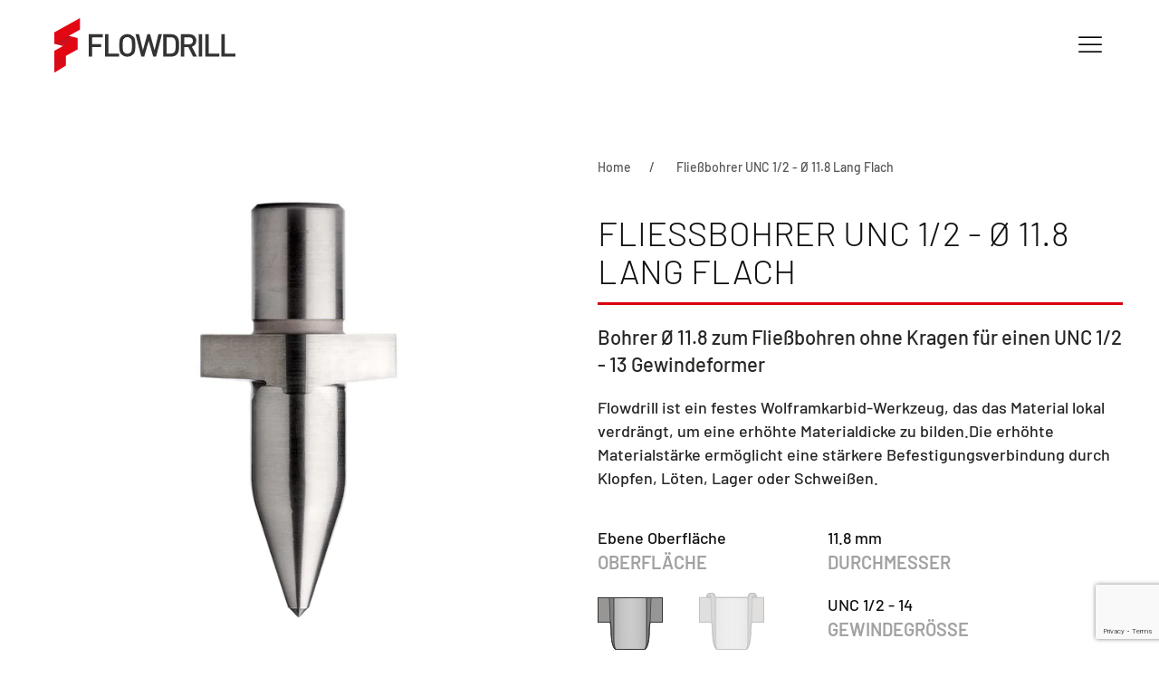

--- FILE ---
content_type: text/html; charset=utf-8
request_url: https://flowdrill.com/de/products/flowdrill-111180
body_size: 28006
content:
<!doctype html>
<html lang="de">
  <head>
    <script async crossorigin fetchpriority="high" src="/cdn/shopifycloud/importmap-polyfill/es-modules-shim.2.4.0.js"></script>
<script> (function(ss,ex){ window.ldfdr=window.ldfdr||function(){(ldfdr._q=ldfdr._q||[]).push([].slice.call(arguments));}; (function(d,s){ fs=d.getElementsByTagName(s)[0]; function ce(src){ var cs=d.createElement(s); cs.src=src; cs.async=1; fs.parentNode.insertBefore(cs,fs); }; ce('https://sc.lfeeder.com/lftracker_v1_'+ss+(ex?'_'+ex:'')+'.js'); })(document,'script'); })('lAxoEaKM0m17OYGd'); </script>
    <!-- Google tag (gtag.js) -->
<script async src="https://www.googletagmanager.com/gtag/js?id=AW-1061969469"></script>
<script>
  window.dataLayer = window.dataLayer || [];
  function gtag(){dataLayer.push(arguments);}
  gtag('js', new Date());

  gtag('config', 'AW-1061969469');
</script>
    <meta name="google-site-verification" content="jo-yN4TK1futkcOcyZYUnL1z9wevDHsOq8Vf8ZDS2NM">
    <meta charset="utf-8">
    <meta content="IE=edge" http-equiv="X-UA-Compatible">
    <meta content="width=device-width,initial-scale=1" name="viewport">
    <meta content="#fff" name="theme-color">
    <link rel="shortcut icon" href="//flowdrill.com/cdn/shop/t/29/assets/favicon-96.static.png?v=139320471042731233501722550452">
    <link rel="apple-touch-icon-precomposed" href="//flowdrill.com/cdn/shop/t/29/assets/favicon.static.png?v=47620312601972509871722550452">
    <link rel="canonical" href="https://flowdrill.com/de/products/flowdrill-111180">
    <meta name="google-site-verification" content="NhCqVuwkF6NSGo_vCE7E0UNpHwbrcXfa2Fcm5joSO7E">

    <!-- Hotjar Tracking Code for https://flowdrill.com/ -->
<script>
    (function(h,o,t,j,a,r){
        h.hj=h.hj||function(){(h.hj.q=h.hj.q||[]).push(arguments)};
        h._hjSettings={hjid:3891107,hjsv:6};
        a=o.getElementsByTagName('head')[0];
        r=o.createElement('script');r.async=1;
        r.src=t+h._hjSettings.hjid+j+h._hjSettings.hjsv;
        a.appendChild(r);
    })(window,document,'https://static.hotjar.com/c/hotjar-','.js?sv=');
</script><title>Fließbohrer UNC 1/2 - Ø 11.8 Lang Flach
&ndash;
                Flowdrill</title>

    
      <meta name="description" content="Bohrer Ø 11.8 zum Fließbohren ohne Kragen für einen UNC 1/2 - 13 Gewindeformer">
    

    <link rel="preconnect" href="https://www.google.com">
    <link rel="preconnect" href="https://www.gstatic.com" crossorigin>
    <link rel="preconnect" href="https://cdn.shopify.com" crossorigin>

    <script async src="//flowdrill.com/cdn/shop/t/29/assets/es-module-shims.js?v=63404930985865369141722550452"></script>

    <script type="importmap">
{
  "imports": {
    "main/_plugin-vue_export-helper": "//flowdrill.com/cdn/shop/t/29/assets/_plugin-vue_export-helper.js?v=148258340714560265411722550452",
    "main/lite-yt-embed": "//flowdrill.com/cdn/shop/t/29/assets/lite-yt-embed.js?v=16349296665353057511722550452",
    "main/mapbox-gl": "//flowdrill.com/cdn/shop/t/29/assets/mapbox-gl.js?v=48004365686540053511722550452",
    "main/quantity": "//flowdrill.com/cdn/shop/t/29/assets/quantity.js?v=168929072067710681471722550452",
    "main/shopify-cart": "//flowdrill.com/cdn/shop/t/29/assets/shopify-cart.js?v=184191367187475455891722550452",
    "main/shopify-cart-item": "//flowdrill.com/cdn/shop/t/29/assets/shopify-cart-item.js?v=18271049388323155531722550452",
    "main/shopify-collection-filter": "//flowdrill.com/cdn/shop/t/29/assets/shopify-collection-filter.js?v=114331489284258972931722550452",
    "main/shopify-quote": "//flowdrill.com/cdn/shop/t/29/assets/shopify-quote.js?v=152526245221420227491722550452",
    "main/shopify-quote-form": "//flowdrill.com/cdn/shop/t/29/assets/shopify-quote-form.js?v=105053794945834335591722550452",
    "main/shopify-quote-item": "//flowdrill.com/cdn/shop/t/29/assets/shopify-quote-item.js?v=9415459507967015771722550452",
    "main/shopifySection": "//flowdrill.com/cdn/shop/t/29/assets/shopifySection.js?v=174370406342322934561722550452",
    "main/store-map": "//flowdrill.com/cdn/shop/t/29/assets/store-map.js?v=25035268617863137601722550452",
    "main/store-map-loader": "//flowdrill.com/cdn/shop/t/29/assets/store-map-loader.js?v=62782909282674367041722550452",
    "main/theme": "//flowdrill.com/cdn/shop/t/29/assets/theme.js?v=68933456201919912141722550819"
  }
}
</script>

    <style data-shopify>@font-face{font-family:Barlow;font-style:normal;font-display:swap;font-weight:300;src:url(../../../cdn/shop/t/21/assets/barlow-latin-300-normal.woff2) format("woff2"),url(../../../cdn/shop/t/21/assets/barlow-latin-300-normal.woff) format("woff")}@font-face{font-family:Barlow;font-style:normal;font-display:swap;font-weight:400;src:url(../../../cdn/shop/t/21/assets/barlow-latin-400-normal.woff2) format("woff2"),url(../../../cdn/shop/t/21/assets/barlow-latin-400-normal.woff) format("woff")}@font-face{font-family:Barlow;font-style:normal;font-display:swap;font-weight:500;src:url(../../../cdn/shop/t/21/assets/barlow-latin-500-normal.woff2) format("woff2"),url(../../../cdn/shop/t/21/assets/barlow-latin-500-normal.woff) format("woff")}@font-face{font-family:Barlow;font-style:normal;font-display:swap;font-weight:600;src:url(../../../cdn/shop/t/21/assets/barlow-latin-600-normal.woff2) format("woff2"),url(../../../cdn/shop/t/21/assets/barlow-latin-600-normal.woff) format("woff")}@font-face{font-family:Barlow;font-style:normal;font-display:swap;font-weight:700;src:url(../../../cdn/shop/t/21/assets/barlow-latin-700-normal.woff2) format("woff2"),url(../../../cdn/shop/t/21/assets/barlow-latin-700-normal.woff) format("woff")}h1{margin:0 0 20px;font-family:Barlow,sans-serif;font-weight:300;color:#e30613;text-transform:none;letter-spacing:-.075rem}*+h1{margin-top:40px}h1,h2,h4{margin:0 0 20px;font-family:Barlow,sans-serif;font-weight:300;color:#e30613;text-transform:none;letter-spacing:-.075rem}h2{font-size:32px;line-height:1.125;text-transform:uppercase;letter-spacing:-.03em}h1,h4{margin:0 0 20px;font-family:Barlow,sans-serif;font-weight:300;color:#e30613;text-transform:none;letter-spacing:-.075rem}h4{font-size:22px;line-height:1.3;font-weight:500;letter-spacing:-.03em}.uk-card-primary>:not([class*=uk-card-media]){color:#fff}@media (min-width:960px){h1{font-size:38px}.uk-width-1-2\@m{width:50%}}html{font-family:Barlow,sans-serif;font-size:18px;font-weight:500;line-height:1.45;-webkit-text-size-adjust:100%;background:#fff;color:#262625;-webkit-font-smoothing:antialiased;-moz-osx-font-smoothing:grayscale;text-rendering:optimizeLegibility}body{margin:0}a{color:#e30613;text-decoration:none}iframe,img{vertical-align:middle}img{max-width:100%;height:auto;box-sizing:border-box}iframe{border:0}ol,p,ul{margin:0 0 20px}*+p,*+ul{margin-top:20px}.uk-h2,.uk-h4,h1,h2,h3,h4{margin:0 0 20px;font-family:Barlow,sans-serif;font-weight:300;color:#e30613;text-transform:none;letter-spacing:-.075rem}*+h1,*+h4{margin-top:40px}h1{font-size:38px;line-height:1.1;text-transform:uppercase;letter-spacing:-.03em}.uk-h2,h2{font-size:32px;line-height:1.125;text-transform:uppercase;letter-spacing:-.03em}h3{font-size:26px;line-height:1.23;letter-spacing:-.03em}.uk-h4,h4{font-size:22px;line-height:1.3;font-weight:500;letter-spacing:-.03em}@media (min-width:960px){h1{font-size:38px}.uk-h2,h2{font-size:32px}}ol,ul{padding-left:30px}ul>li>ul{margin:0}hr{overflow:visible;text-align:inherit;margin:0 0 20px;border:0;border-top:1px solid #ddd}*+hr{margin-top:20px}:focus{outline:0}:focus-visible{outline:#262625 dotted 2px}:root{--uk-breakpoint-s:640px;--uk-breakpoint-m:960px;--uk-breakpoint-l:1200px;--uk-breakpoint-xl:1600px}.uk-heading-divider{padding-bottom:.07em;border-bottom:.12em solid #262625}.uk-table{border-collapse:collapse;border-spacing:0;width:100%;margin-bottom:20px}*+.uk-table{margin-top:20px}.uk-table th{padding:16px 12px;text-align:left;vertical-align:bottom;font-size:18px;font-weight:400;color:#585858;font-family:Barlow,sans-serif;text-transform:uppercase;letter-spacing:0}.uk-table td{padding:16px 12px;vertical-align:top}.uk-icon{margin:0;border:none;border-radius:0;overflow:visible;font:inherit;color:inherit;text-transform:none;padding:0;background-color:transparent;display:inline-block;fill:currentcolor;line-height:0}.uk-icon::-moz-focus-inner{border:0;padding:0}.uk-input,.uk-select,.uk-textarea{box-sizing:border-box;margin:0;border-radius:0;font:inherit}.uk-input{overflow:visible}.uk-select{text-transform:none}.uk-textarea{overflow:auto}.uk-input::-moz-placeholder,.uk-textarea::-moz-placeholder{opacity:1}.uk-input,.uk-textarea{-webkit-appearance:none}.uk-input,.uk-select,.uk-textarea{max-width:100%;width:100%;border:0;padding:0 10px;background:#f4f4f4;color:#262625}.uk-input,.uk-select:not([multiple]):not([size]){height:50px;vertical-align:middle;display:inline-block}.uk-textarea{padding-top:6px;padding-bottom:6px;vertical-align:top}.uk-select:not([multiple]):not([size]){-webkit-appearance:none;-moz-appearance:none;padding-right:20px;background-image:url(data:image/svg+xml;charset=UTF-8,%3Csvg%20width%3D%2224%22%20height%3D%2216%22%20viewBox%3D%220%200%2024%2016%22%20xmlns%3D%22http%3A%2F%2Fwww.w3.org%2F2000%2Fsvg%22%3E%0A%20%20%20%20%3Cpolygon%20fill%3D%22%23262625%22%20points%3D%2212%201%209%206%2015%206%22%20%2F%3E%0A%20%20%20%20%3Cpolygon%20fill%3D%22%23262625%22%20points%3D%2212%2013%209%208%2015%208%22%20%2F%3E%0A%3C%2Fsvg%3E%0A);background-repeat:no-repeat;background-position:100% 50%}.uk-select:not([multiple]):not([size]) option{color:#262625}.uk-form-label{font-size:18px;color:#262625;font-family:Barlow,sans-serif;font-weight:500;text-transform:none;letter-spacing:0}.uk-form-stacked .uk-form-label{display:block;margin-bottom:10px}.uk-button{margin:0;border:none;overflow:visible;font:inherit;color:inherit;-webkit-appearance:none;display:inline-block;box-sizing:border-box;padding:0 20px;vertical-align:middle;font-size:16px;line-height:46px;text-align:center;text-decoration:none;font-family:Barlow,sans-serif;font-weight:600;text-transform:none;letter-spacing:0;border-radius:8px;background-origin:border-box}.uk-button::-moz-focus-inner{border:0;padding:0}.uk-button-default{background-color:transparent;color:#262625;border:2px solid #262625}.uk-button-primary{background-color:#e30613;color:#fff;border:2px solid transparent}.uk-section{display:flow-root;box-sizing:border-box;padding-top:40px;padding-bottom:40px;background-image:none}@media (min-width:960px){.uk-section{padding-top:70px;padding-bottom:70px}}.uk-section>:last-child{margin-bottom:0}.uk-section-xsmall{padding-top:20px;padding-bottom:20px}.uk-section-small{padding-top:40px;padding-bottom:40px}.uk-section-default{background:#fff;--uk-navbar-color:dark;background-repeat:repeat-y}.uk-section-muted{background:#f4f4f4;--uk-navbar-color:dark}.uk-section-secondary{background:#000;--uk-navbar-color:light;background-repeat:repeat-y}.uk-container{display:flow-root;box-sizing:content-box;max-width:1200px;margin-left:auto;margin-right:auto;padding-left:15px;padding-right:15px}@media (min-width:640px){.uk-container{padding-left:30px;padding-right:30px}}@media (min-width:960px){.uk-container{padding-left:40px;padding-right:40px}}.uk-container>:last-child{margin-bottom:0}.uk-container-xsmall{max-width:750px}.uk-container-small{max-width:960px}.uk-container-large{max-width:1360px}.uk-card{position:relative;box-sizing:border-box}.uk-card-body{display:flow-root;padding:30px}@media (min-width:1200px){.uk-card-body{padding:40px}}.uk-card-body>:last-child{margin-bottom:0}.uk-card-primary{background-color:#e30613;color:#fff}.uk-search{display:inline-block;position:relative;max-width:100%;margin:0}.uk-search-input::-webkit-search-cancel-button,.uk-search-input::-webkit-search-decoration{-webkit-appearance:none}.uk-search-input::-moz-placeholder{opacity:1}.uk-search-input{box-sizing:border-box;margin:0;border-radius:0;font:inherit;overflow:visible;-webkit-appearance:none;vertical-align:middle;width:100%;border:none;color:#262625}.uk-search .uk-search-icon{position:absolute;top:0;bottom:0;left:0;display:inline-flex;justify-content:center;align-items:center;color:#585858}.uk-search-default{width:330px}.uk-search-default .uk-search-input{height:50px;padding-left:10px;padding-right:10px;background:#f4f4f4}.uk-search-default .uk-search-icon{width:50px}.uk-search-default .uk-search-icon:not(.uk-search-icon-flip)~.uk-search-input{padding-left:50px}.uk-modal{display:none;position:fixed;top:0;right:0;bottom:0;left:0;z-index:1010;overflow-y:auto;padding:15px;background:rgba(0,0,0,.6);opacity:0}@media (min-width:640px){.uk-modal{padding:50px 30px}}@media (min-width:960px){.uk-modal{padding-left:40px;padding-right:40px}}.uk-modal-dialog{position:relative;box-sizing:border-box;margin:0 auto;width:600px;max-width:100%!important;background:#fff;opacity:0;transform:translateY(-100px)}.uk-modal-full{padding:0;background:0 0}.uk-modal-full .uk-modal-dialog{margin:0;width:100%;max-width:100%;transform:translateY(0)}[class*=uk-modal-close-]{position:absolute;z-index:1010;top:10px;right:10px;padding:5px}[class*=uk-modal-close-]:first-child+*{margin-top:0}.uk-modal-close-full{top:0;right:0;padding:10px;background:#fff}@media (min-width:960px){.uk-modal-close-full{padding:20px}}.uk-slideshow-items{position:relative;z-index:0;margin:0;padding:0;list-style:none;overflow:hidden;-webkit-touch-callout:none;touch-action:pan-y}.uk-slideshow-items>*{position:absolute;top:0;left:0;right:0;bottom:0;overflow:hidden;will-change:transform,opacity}.uk-slideshow-items>:not(.uk-active){display:none}.uk-slider-items{will-change:transform;position:relative;touch-action:pan-y}.uk-slider-items.uk-grid{flex-wrap:nowrap}.uk-slider-items>*{flex:none;box-sizing:border-box;max-width:100%;position:relative}:root{--uk-leader-fill-content:.}.uk-grid{display:flex;flex-wrap:wrap;margin:0;padding:0;list-style:none}.uk-grid>*{margin:0}.uk-grid>*>:last-child{margin-bottom:0}.uk-grid{margin-left:-30px}.uk-grid>*{padding-left:30px}@media (min-width:1200px){.uk-grid{margin-left:-40px}.uk-grid>*{padding-left:40px}}.uk-grid-small{margin-left:-15px}.uk-grid-small>*{padding-left:15px}.uk-grid-large{margin-left:-40px}.uk-grid-large>*{padding-left:40px}@media (min-width:1200px){.uk-grid-large{margin-left:-70px}.uk-grid-large>*{padding-left:70px}}.uk-grid-collapse{margin-left:0}.uk-grid-collapse>*{padding-left:0}.uk-grid-item-match{display:flex;flex-wrap:wrap}.uk-grid-item-match>:not([class*=uk-width]){box-sizing:border-box;width:100%;flex:auto}.uk-nav,.uk-nav ul{margin:0;padding:0;list-style:none}.uk-nav li>a{display:flex;align-items:center;column-gap:.25em;text-decoration:none}.uk-nav>li>a{padding:7px 0}ul.uk-nav-sub{padding:5px 0 5px 15px}.uk-nav-sub a{padding:2px 0}.uk-nav-parent-icon{margin-left:auto}.uk-nav-primary{font-size:26px;line-height:1.55;font-family:Barlow,sans-serif;font-weight:500;text-transform:none;letter-spacing:0}.uk-nav-primary>li>a{color:#262625}.uk-nav-primary .uk-nav-sub{font-size:22px;line-height:1.55}.uk-nav-primary .uk-nav-sub a{color:#262625}.uk-nav-center{text-align:center}.uk-nav-center li>a{justify-content:center}.uk-nav-center .uk-nav-sub{padding-left:0}.uk-navbar{display:flex;position:relative;--uk-navbar-dropbar-behind-color:dark}.uk-navbar-container:not(.uk-navbar-transparent){background:#fff}.uk-navbar-left,.uk-navbar-right{display:flex;gap:40px;align-items:center}.uk-navbar-right{margin-left:auto}.uk-navbar-left,.uk-navbar-right{flex-wrap:wrap}.uk-navbar-item{display:flex;justify-content:center;align-items:center;column-gap:.25em;box-sizing:border-box;min-height:100px;font-size:16px;font-family:Barlow,sans-serif;text-decoration:none}.uk-navbar-item{padding:0;color:#262625}.uk-navbar-item>:last-child{margin-bottom:0}.uk-subnav{display:flex;flex-wrap:wrap;align-items:center;margin-left:-25px;padding:0;list-style:none}.uk-subnav>*{flex:none;padding-left:25px;position:relative}.uk-subnav>*>:first-child{display:flex;align-items:center;column-gap:.25em;color:#262625;font-size:18px;font-family:Barlow,sans-serif;font-weight:500;text-transform:none;letter-spacing:0}.uk-subnav-divider{margin-left:-51px}.uk-subnav-divider>*{display:flex;align-items:center}.uk-subnav-divider>:nth-child(n+2):not(.uk-first-column):before{border-left-color:#ddd}.uk-breadcrumb{padding:0;list-style:none}.uk-breadcrumb>*{display:contents}.uk-breadcrumb>*>*{font-size:14px;color:#585858;font-family:Barlow,sans-serif;font-weight:500;text-transform:none;letter-spacing:0}.uk-breadcrumb>:nth-child(n+2):not(.uk-first-column):before{content:"/";display:inline-block;margin:0 20px 0 16px;font-size:14px;color:#585858}[class*=uk-child-width]>*{box-sizing:border-box;width:100%}@media (min-width:960px){.uk-child-width-1-2\@m>*{width:50%}}[class*=uk-width]{box-sizing:border-box;width:100%;max-width:100%}.uk-width-medium{width:300px}.uk-width-auto{width:auto}.uk-width-expand{flex:1;min-width:1px}@media (min-width:960px){.uk-width-1-2\@m{width:50%}.uk-width-3-4\@m{width:75%}.uk-width-2-5\@m{width:40%}}[class*=uk-height]{box-sizing:border-box}.uk-height-viewport{min-height:100vh}.uk-text-meta{font-size:14px;line-height:1.4;color:#585858;font-family:Barlow,sans-serif;font-weight:500;text-transform:none;letter-spacing:0;font-style:normal}.uk-text-small{font-size:14px;line-height:1.4}.uk-text-large{font-size:22px;line-height:1.4}.uk-text-muted{color:#585858!important}.uk-text-emphasis{color:#262625!important}.uk-text-primary{color:#e30613!important}.uk-text-left{text-align:left!important}.uk-text-center{text-align:center!important}.uk-panel{display:flow-root;position:relative;box-sizing:border-box}.uk-panel>:last-child{margin-bottom:0}.uk-responsive-height{box-sizing:border-box}.uk-responsive-height{max-height:100%;width:auto;max-width:none}.uk-border-rounded{border-radius:30px}.uk-box-shadow-medium{box-shadow:0 5px 15px #00000014}.uk-box-shadow-large{box-shadow:0 14px 25px #00000029}.uk-logo{font-size:30px;font-family:Barlow,sans-serif;color:#262625;text-decoration:none;font-weight:700;text-transform:uppercase;letter-spacing:normal}.uk-flex{display:flex}.uk-flex-center{justify-content:center}.uk-flex-right{justify-content:flex-end}.uk-flex-between{justify-content:space-between}.uk-flex-middle{align-items:center}.uk-flex-first{order:-1}@media (min-width:960px){.uk-flex-last\@m{order:99}}.uk-margin{margin-bottom:20px}*+.uk-margin{margin-top:20px!important}.uk-margin-small{margin-bottom:10px}*+.uk-margin-small{margin-top:10px!important}.uk-margin-small-top{margin-top:10px!important}.uk-margin-medium{margin-bottom:40px}*+.uk-margin-medium{margin-top:40px!important}.uk-margin-large-right{margin-right:40px!important}@media (min-width:1200px){.uk-margin-large-right{margin-right:70px!important}}.uk-margin-auto{margin-left:auto!important;margin-right:auto!important}.uk-margin-remove-bottom{margin-bottom:0!important}.uk-margin-remove-vertical{margin-top:0!important;margin-bottom:0!important}.uk-padding{padding:30px}@media (min-width:1200px){.uk-padding{padding:40px}.uk-hidden\@l{display:none!important}}.uk-padding-remove-bottom{padding-bottom:0!important}:root{--uk-position-margin-offset:0px}[class*=uk-position-center]{position:absolute!important;max-width:calc(100% - (var(--uk-position-margin-offset) * 2));box-sizing:border-box}.uk-position-center{top:calc(50% - var(--uk-position-margin-offset));left:calc(50% - var(--uk-position-margin-offset));--uk-position-translate-x:-50%;--uk-position-translate-y:-50%;transform:translate(var(--uk-position-translate-x),var(--uk-position-translate-y));width:max-content}.uk-position-relative{position:relative!important}.uk-position-z-index{z-index:1}[class*=uk-transition-scale]{--uk-translate-x:0;--uk-translate-y:0;--uk-scale-x:1;--uk-scale-y:1;transform:translate(var(--uk-position-translate-x),var(--uk-position-translate-y)) translate(var(--uk-translate-x),var(--uk-translate-y)) scale(var(--uk-scale-x),var(--uk-scale-y));opacity:0}[class*=uk-transition-scale]{-webkit-backface-visibility:hidden}.uk-transition-scale-up{--uk-scale-x:1;--uk-scale-y:1}.uk-transition-opaque{opacity:1}.uk-hidden{display:none!important}@media (max-width:1199px){.uk-visible\@l{display:none!important}}.uk-card-primary.uk-card-body,.uk-card-primary>:not([class*=uk-card-media]),.uk-light,.uk-section-secondary:not(.uk-preserve-color){color:#fff}.uk-light a{color:#fff}.uk-card-primary.uk-card-body h2,.uk-section-secondary:not(.uk-preserve-color) .uk-h4,.uk-section-secondary:not(.uk-preserve-color) h2{color:#fff}.uk-section-secondary:not(.uk-preserve-color) hr{border-top-color:#fff3}.uk-card-primary.uk-card-body .uk-input,.uk-card-primary.uk-card-body .uk-select,.uk-card-primary.uk-card-body .uk-textarea,.uk-card-primary>:not([class*=uk-card-media]) .uk-input,.uk-card-primary>:not([class*=uk-card-media]) .uk-select,.uk-card-primary>:not([class*=uk-card-media]) .uk-textarea{background-color:#ffffff1a;color:#fff;background-clip:padding-box}.uk-card-primary.uk-card-body .uk-select:not([multiple]):not([size]),.uk-card-primary>:not([class*=uk-card-media]) .uk-select:not([multiple]):not([size]){background-image:url(data:image/svg+xml;charset=UTF-8,%3Csvg%20width%3D%2224%22%20height%3D%2216%22%20viewBox%3D%220%200%2024%2016%22%20xmlns%3D%22http%3A%2F%2Fwww.w3.org%2F2000%2Fsvg%22%3E%0A%20%20%20%20%3Cpolygon%20fill%3D%22%23fff%22%20points%3D%2212%201%209%206%2015%206%22%20%2F%3E%0A%20%20%20%20%3Cpolygon%20fill%3D%22%23fff%22%20points%3D%2212%2013%209%208%2015%208%22%20%2F%3E%0A%3C%2Fsvg%3E%0A)}.uk-card-primary.uk-card-body .uk-form-label,.uk-card-primary>:not([class*=uk-card-media]) .uk-form-label{color:#fff}.uk-card-primary.uk-card-body .uk-button-default,.uk-card-primary>:not([class*=uk-card-media]) .uk-button-default{background-color:transparent;color:#fff;border-color:#fff}.uk-card-primary.uk-card-body .uk-text-meta,.uk-card-primary>:not([class*=uk-card-media]) .uk-text-meta{color:#fff}.uk-section-secondary:not(.uk-preserve-color) .uk-text-muted{color:#fff!important}.uk-card-primary.uk-card-body .uk-text-primary{color:#fff!important}html{overflow-y:scroll}body{overflow:hidden}.tm-header{position:relative}.tm-modal-primary{background:#e30613;color:#fff}.tm-modal-primary a{color:#fff}.tm-modal-primary .uk-search-input{color:#fff}.tm-modal-primary .uk-search .uk-search-icon{color:#fff}.tm-modal-primary .uk-search-default .uk-search-input{background-color:#ffffff1a}.tm-modal-primary .uk-nav-primary>li>a{color:#fff}.tm-modal-primary .uk-nav-primary .uk-nav-sub a{color:#fff}.tm-modal-primary .uk-subnav>*>:first-child{color:#fff}.tm-modal-primary .uk-subnav-divider>:nth-child(n+2):not(.uk-first-column):before{border-left-color:#fff3}.tm-modal-primary .uk-modal-close-full{background:#b1050f}.tm-spec-value{font:medium 20px / 28px Barlow;letter-spacing:0;color:#101010;margin-bottom:0}.tm-spec-label{font:600 20px/28px Barlow;letter-spacing:0;color:#a3a1a1;margin-top:0;text-transform:uppercase}.tm-product-title{font:300 38px/42px Barlow;letter-spacing:0;color:#121212;border-bottom:.09em solid #d9000d;padding-bottom:.37em}.tm-sku-large{font:700 78px/78px Barlow;letter-spacing:0;color:#f4f4f4}.tm-cta-title{font:600 26px/32px Barlow;letter-spacing:0;color:#878787}.tm-icon-grid,.tm-icon-grid h3{color:#878787}.tm-background-grey{background:#3e3e3e}component[type="text/javascript"]{display:none}.uk-navbar{padding:0 20px}[uk-cover]:where(img,video),[data-uk-cover]:where(img,video){position:absolute;top:0;left:0;width:100%;height:100%;box-sizing:border-box;object-fit:cover;object-position:center}</style>

    


  <script src="//flowdrill.com/cdn/shop/t/29/assets/theme.js?v=68933456201919912141722550819" type="module" crossorigin="anonymous" async></script>


    <link href="//flowdrill.com/cdn/shop/t/29/assets/theme.css?v=15522652119115212761722550452" rel="stylesheet" type="text/css" media="all" />

    <link href="//flowdrill.com/cdn/shop/t/29/assets/barlow-latin-300-normal.woff2?v=68746960516799952541722550452" as="font" crossorigin="anonymous" rel="preload">
    <link href="//flowdrill.com/cdn/shop/t/29/assets/barlow-latin-600-normal.woff2?v=77229520582962106091722550452" as="font" crossorigin="anonymous" rel="preload">
    <link href="//flowdrill.com/cdn/shop/t/29/assets/barlow-latin-700-normal.woff2?v=156031665754167457061722550452" as="font" crossorigin="anonymous" rel="preload">

    <script>window.performance && window.performance.mark && window.performance.mark('shopify.content_for_header.start');</script><meta id="shopify-digital-wallet" name="shopify-digital-wallet" content="/41460793512/digital_wallets/dialog">
<link rel="alternate" hreflang="x-default" href="https://flowdrill.com/products/flowdrill-111180">
<link rel="alternate" hreflang="en" href="https://flowdrill.com/products/flowdrill-111180">
<link rel="alternate" hreflang="de" href="https://flowdrill.com/de/products/flowdrill-111180">
<link rel="alternate" hreflang="fr" href="https://flowdrill.com/fr/products/flowdrill-111180">
<link rel="alternate" hreflang="nl" href="https://flowdrill.com/nl/products/flowdrill-111180">
<link rel="alternate" type="application/json+oembed" href="https://flowdrill.com/de/products/flowdrill-111180.oembed">
<script async="async" src="/checkouts/internal/preloads.js?locale=de-GB"></script>
<script id="shopify-features" type="application/json">{"accessToken":"6d60d98ad9b6536d492351967f221629","betas":["rich-media-storefront-analytics"],"domain":"flowdrill.com","predictiveSearch":true,"shopId":41460793512,"locale":"de"}</script>
<script>var Shopify = Shopify || {};
Shopify.shop = "flowdrill.myshopify.com";
Shopify.locale = "de";
Shopify.currency = {"active":"GBP","rate":"1.0"};
Shopify.country = "GB";
Shopify.theme = {"name":"Flowdrill | EZFY | August 2024","id":139732844712,"schema_name":"Themekit template theme","schema_version":"1.0.0","theme_store_id":null,"role":"main"};
Shopify.theme.handle = "null";
Shopify.theme.style = {"id":null,"handle":null};
Shopify.cdnHost = "flowdrill.com/cdn";
Shopify.routes = Shopify.routes || {};
Shopify.routes.root = "/de/";</script>
<script type="module">!function(o){(o.Shopify=o.Shopify||{}).modules=!0}(window);</script>
<script>!function(o){function n(){var o=[];function n(){o.push(Array.prototype.slice.apply(arguments))}return n.q=o,n}var t=o.Shopify=o.Shopify||{};t.loadFeatures=n(),t.autoloadFeatures=n()}(window);</script>
<script id="shop-js-analytics" type="application/json">{"pageType":"product"}</script>
<script defer="defer" async type="module" src="//flowdrill.com/cdn/shopifycloud/shop-js/modules/v2/client.init-shop-cart-sync_HUjMWWU5.de.esm.js"></script>
<script defer="defer" async type="module" src="//flowdrill.com/cdn/shopifycloud/shop-js/modules/v2/chunk.common_QpfDqRK1.esm.js"></script>
<script type="module">
  await import("//flowdrill.com/cdn/shopifycloud/shop-js/modules/v2/client.init-shop-cart-sync_HUjMWWU5.de.esm.js");
await import("//flowdrill.com/cdn/shopifycloud/shop-js/modules/v2/chunk.common_QpfDqRK1.esm.js");

  window.Shopify.SignInWithShop?.initShopCartSync?.({"fedCMEnabled":true,"windoidEnabled":true});

</script>
<script id="__st">var __st={"a":41460793512,"offset":-18000,"reqid":"ba16423b-ad04-40f2-b131-bfbd044103c5-1768731170","pageurl":"flowdrill.com\/de\/products\/flowdrill-111180","u":"119e56f33b31","p":"product","rtyp":"product","rid":6717549215912};</script>
<script>window.ShopifyPaypalV4VisibilityTracking = true;</script>
<script id="captcha-bootstrap">!function(){'use strict';const t='contact',e='account',n='new_comment',o=[[t,t],['blogs',n],['comments',n],[t,'customer']],c=[[e,'customer_login'],[e,'guest_login'],[e,'recover_customer_password'],[e,'create_customer']],r=t=>t.map((([t,e])=>`form[action*='/${t}']:not([data-nocaptcha='true']) input[name='form_type'][value='${e}']`)).join(','),a=t=>()=>t?[...document.querySelectorAll(t)].map((t=>t.form)):[];function s(){const t=[...o],e=r(t);return a(e)}const i='password',u='form_key',d=['recaptcha-v3-token','g-recaptcha-response','h-captcha-response',i],f=()=>{try{return window.sessionStorage}catch{return}},m='__shopify_v',_=t=>t.elements[u];function p(t,e,n=!1){try{const o=window.sessionStorage,c=JSON.parse(o.getItem(e)),{data:r}=function(t){const{data:e,action:n}=t;return t[m]||n?{data:e,action:n}:{data:t,action:n}}(c);for(const[e,n]of Object.entries(r))t.elements[e]&&(t.elements[e].value=n);n&&o.removeItem(e)}catch(o){console.error('form repopulation failed',{error:o})}}const l='form_type',E='cptcha';function T(t){t.dataset[E]=!0}const w=window,h=w.document,L='Shopify',v='ce_forms',y='captcha';let A=!1;((t,e)=>{const n=(g='f06e6c50-85a8-45c8-87d0-21a2b65856fe',I='https://cdn.shopify.com/shopifycloud/storefront-forms-hcaptcha/ce_storefront_forms_captcha_hcaptcha.v1.5.2.iife.js',D={infoText:'Durch hCaptcha geschützt',privacyText:'Datenschutz',termsText:'Allgemeine Geschäftsbedingungen'},(t,e,n)=>{const o=w[L][v],c=o.bindForm;if(c)return c(t,g,e,D).then(n);var r;o.q.push([[t,g,e,D],n]),r=I,A||(h.body.append(Object.assign(h.createElement('script'),{id:'captcha-provider',async:!0,src:r})),A=!0)});var g,I,D;w[L]=w[L]||{},w[L][v]=w[L][v]||{},w[L][v].q=[],w[L][y]=w[L][y]||{},w[L][y].protect=function(t,e){n(t,void 0,e),T(t)},Object.freeze(w[L][y]),function(t,e,n,w,h,L){const[v,y,A,g]=function(t,e,n){const i=e?o:[],u=t?c:[],d=[...i,...u],f=r(d),m=r(i),_=r(d.filter((([t,e])=>n.includes(e))));return[a(f),a(m),a(_),s()]}(w,h,L),I=t=>{const e=t.target;return e instanceof HTMLFormElement?e:e&&e.form},D=t=>v().includes(t);t.addEventListener('submit',(t=>{const e=I(t);if(!e)return;const n=D(e)&&!e.dataset.hcaptchaBound&&!e.dataset.recaptchaBound,o=_(e),c=g().includes(e)&&(!o||!o.value);(n||c)&&t.preventDefault(),c&&!n&&(function(t){try{if(!f())return;!function(t){const e=f();if(!e)return;const n=_(t);if(!n)return;const o=n.value;o&&e.removeItem(o)}(t);const e=Array.from(Array(32),(()=>Math.random().toString(36)[2])).join('');!function(t,e){_(t)||t.append(Object.assign(document.createElement('input'),{type:'hidden',name:u})),t.elements[u].value=e}(t,e),function(t,e){const n=f();if(!n)return;const o=[...t.querySelectorAll(`input[type='${i}']`)].map((({name:t})=>t)),c=[...d,...o],r={};for(const[a,s]of new FormData(t).entries())c.includes(a)||(r[a]=s);n.setItem(e,JSON.stringify({[m]:1,action:t.action,data:r}))}(t,e)}catch(e){console.error('failed to persist form',e)}}(e),e.submit())}));const S=(t,e)=>{t&&!t.dataset[E]&&(n(t,e.some((e=>e===t))),T(t))};for(const o of['focusin','change'])t.addEventListener(o,(t=>{const e=I(t);D(e)&&S(e,y())}));const B=e.get('form_key'),M=e.get(l),P=B&&M;t.addEventListener('DOMContentLoaded',(()=>{const t=y();if(P)for(const e of t)e.elements[l].value===M&&p(e,B);[...new Set([...A(),...v().filter((t=>'true'===t.dataset.shopifyCaptcha))])].forEach((e=>S(e,t)))}))}(h,new URLSearchParams(w.location.search),n,t,e,['guest_login'])})(!0,!0)}();</script>
<script integrity="sha256-4kQ18oKyAcykRKYeNunJcIwy7WH5gtpwJnB7kiuLZ1E=" data-source-attribution="shopify.loadfeatures" defer="defer" src="//flowdrill.com/cdn/shopifycloud/storefront/assets/storefront/load_feature-a0a9edcb.js" crossorigin="anonymous"></script>
<script data-source-attribution="shopify.dynamic_checkout.dynamic.init">var Shopify=Shopify||{};Shopify.PaymentButton=Shopify.PaymentButton||{isStorefrontPortableWallets:!0,init:function(){window.Shopify.PaymentButton.init=function(){};var t=document.createElement("script");t.src="https://flowdrill.com/cdn/shopifycloud/portable-wallets/latest/portable-wallets.de.js",t.type="module",document.head.appendChild(t)}};
</script>
<script data-source-attribution="shopify.dynamic_checkout.buyer_consent">
  function portableWalletsHideBuyerConsent(e){var t=document.getElementById("shopify-buyer-consent"),n=document.getElementById("shopify-subscription-policy-button");t&&n&&(t.classList.add("hidden"),t.setAttribute("aria-hidden","true"),n.removeEventListener("click",e))}function portableWalletsShowBuyerConsent(e){var t=document.getElementById("shopify-buyer-consent"),n=document.getElementById("shopify-subscription-policy-button");t&&n&&(t.classList.remove("hidden"),t.removeAttribute("aria-hidden"),n.addEventListener("click",e))}window.Shopify?.PaymentButton&&(window.Shopify.PaymentButton.hideBuyerConsent=portableWalletsHideBuyerConsent,window.Shopify.PaymentButton.showBuyerConsent=portableWalletsShowBuyerConsent);
</script>
<script data-source-attribution="shopify.dynamic_checkout.cart.bootstrap">document.addEventListener("DOMContentLoaded",(function(){function t(){return document.querySelector("shopify-accelerated-checkout-cart, shopify-accelerated-checkout")}if(t())Shopify.PaymentButton.init();else{new MutationObserver((function(e,n){t()&&(Shopify.PaymentButton.init(),n.disconnect())})).observe(document.body,{childList:!0,subtree:!0})}}));
</script>

<script>window.performance && window.performance.mark && window.performance.mark('shopify.content_for_header.end');</script>
  
<script src="https://cdn.shopify.com/extensions/019b35a3-cff8-7eb0-85f4-edb1f960047c/avada-app-49/assets/avada-cookie.js" type="text/javascript" defer="defer"></script>
<meta property="og:image" content="https://cdn.shopify.com/s/files/1/0414/6079/3512/products/ea936a6d75053086b6f9dfef4804593a_a3b37607-b4ca-45ae-a3ee-f8f0ba184183.jpg?v=1620829617" />
<meta property="og:image:secure_url" content="https://cdn.shopify.com/s/files/1/0414/6079/3512/products/ea936a6d75053086b6f9dfef4804593a_a3b37607-b4ca-45ae-a3ee-f8f0ba184183.jpg?v=1620829617" />
<meta property="og:image:width" content="1920" />
<meta property="og:image:height" content="1920" />
<link href="https://monorail-edge.shopifysvc.com" rel="dns-prefetch">
<script>(function(){if ("sendBeacon" in navigator && "performance" in window) {try {var session_token_from_headers = performance.getEntriesByType('navigation')[0].serverTiming.find(x => x.name == '_s').description;} catch {var session_token_from_headers = undefined;}var session_cookie_matches = document.cookie.match(/_shopify_s=([^;]*)/);var session_token_from_cookie = session_cookie_matches && session_cookie_matches.length === 2 ? session_cookie_matches[1] : "";var session_token = session_token_from_headers || session_token_from_cookie || "";function handle_abandonment_event(e) {var entries = performance.getEntries().filter(function(entry) {return /monorail-edge.shopifysvc.com/.test(entry.name);});if (!window.abandonment_tracked && entries.length === 0) {window.abandonment_tracked = true;var currentMs = Date.now();var navigation_start = performance.timing.navigationStart;var payload = {shop_id: 41460793512,url: window.location.href,navigation_start,duration: currentMs - navigation_start,session_token,page_type: "product"};window.navigator.sendBeacon("https://monorail-edge.shopifysvc.com/v1/produce", JSON.stringify({schema_id: "online_store_buyer_site_abandonment/1.1",payload: payload,metadata: {event_created_at_ms: currentMs,event_sent_at_ms: currentMs}}));}}window.addEventListener('pagehide', handle_abandonment_event);}}());</script>
<script id="web-pixels-manager-setup">(function e(e,d,r,n,o){if(void 0===o&&(o={}),!Boolean(null===(a=null===(i=window.Shopify)||void 0===i?void 0:i.analytics)||void 0===a?void 0:a.replayQueue)){var i,a;window.Shopify=window.Shopify||{};var t=window.Shopify;t.analytics=t.analytics||{};var s=t.analytics;s.replayQueue=[],s.publish=function(e,d,r){return s.replayQueue.push([e,d,r]),!0};try{self.performance.mark("wpm:start")}catch(e){}var l=function(){var e={modern:/Edge?\/(1{2}[4-9]|1[2-9]\d|[2-9]\d{2}|\d{4,})\.\d+(\.\d+|)|Firefox\/(1{2}[4-9]|1[2-9]\d|[2-9]\d{2}|\d{4,})\.\d+(\.\d+|)|Chrom(ium|e)\/(9{2}|\d{3,})\.\d+(\.\d+|)|(Maci|X1{2}).+ Version\/(15\.\d+|(1[6-9]|[2-9]\d|\d{3,})\.\d+)([,.]\d+|)( \(\w+\)|)( Mobile\/\w+|) Safari\/|Chrome.+OPR\/(9{2}|\d{3,})\.\d+\.\d+|(CPU[ +]OS|iPhone[ +]OS|CPU[ +]iPhone|CPU IPhone OS|CPU iPad OS)[ +]+(15[._]\d+|(1[6-9]|[2-9]\d|\d{3,})[._]\d+)([._]\d+|)|Android:?[ /-](13[3-9]|1[4-9]\d|[2-9]\d{2}|\d{4,})(\.\d+|)(\.\d+|)|Android.+Firefox\/(13[5-9]|1[4-9]\d|[2-9]\d{2}|\d{4,})\.\d+(\.\d+|)|Android.+Chrom(ium|e)\/(13[3-9]|1[4-9]\d|[2-9]\d{2}|\d{4,})\.\d+(\.\d+|)|SamsungBrowser\/([2-9]\d|\d{3,})\.\d+/,legacy:/Edge?\/(1[6-9]|[2-9]\d|\d{3,})\.\d+(\.\d+|)|Firefox\/(5[4-9]|[6-9]\d|\d{3,})\.\d+(\.\d+|)|Chrom(ium|e)\/(5[1-9]|[6-9]\d|\d{3,})\.\d+(\.\d+|)([\d.]+$|.*Safari\/(?![\d.]+ Edge\/[\d.]+$))|(Maci|X1{2}).+ Version\/(10\.\d+|(1[1-9]|[2-9]\d|\d{3,})\.\d+)([,.]\d+|)( \(\w+\)|)( Mobile\/\w+|) Safari\/|Chrome.+OPR\/(3[89]|[4-9]\d|\d{3,})\.\d+\.\d+|(CPU[ +]OS|iPhone[ +]OS|CPU[ +]iPhone|CPU IPhone OS|CPU iPad OS)[ +]+(10[._]\d+|(1[1-9]|[2-9]\d|\d{3,})[._]\d+)([._]\d+|)|Android:?[ /-](13[3-9]|1[4-9]\d|[2-9]\d{2}|\d{4,})(\.\d+|)(\.\d+|)|Mobile Safari.+OPR\/([89]\d|\d{3,})\.\d+\.\d+|Android.+Firefox\/(13[5-9]|1[4-9]\d|[2-9]\d{2}|\d{4,})\.\d+(\.\d+|)|Android.+Chrom(ium|e)\/(13[3-9]|1[4-9]\d|[2-9]\d{2}|\d{4,})\.\d+(\.\d+|)|Android.+(UC? ?Browser|UCWEB|U3)[ /]?(15\.([5-9]|\d{2,})|(1[6-9]|[2-9]\d|\d{3,})\.\d+)\.\d+|SamsungBrowser\/(5\.\d+|([6-9]|\d{2,})\.\d+)|Android.+MQ{2}Browser\/(14(\.(9|\d{2,})|)|(1[5-9]|[2-9]\d|\d{3,})(\.\d+|))(\.\d+|)|K[Aa][Ii]OS\/(3\.\d+|([4-9]|\d{2,})\.\d+)(\.\d+|)/},d=e.modern,r=e.legacy,n=navigator.userAgent;return n.match(d)?"modern":n.match(r)?"legacy":"unknown"}(),u="modern"===l?"modern":"legacy",c=(null!=n?n:{modern:"",legacy:""})[u],f=function(e){return[e.baseUrl,"/wpm","/b",e.hashVersion,"modern"===e.buildTarget?"m":"l",".js"].join("")}({baseUrl:d,hashVersion:r,buildTarget:u}),m=function(e){var d=e.version,r=e.bundleTarget,n=e.surface,o=e.pageUrl,i=e.monorailEndpoint;return{emit:function(e){var a=e.status,t=e.errorMsg,s=(new Date).getTime(),l=JSON.stringify({metadata:{event_sent_at_ms:s},events:[{schema_id:"web_pixels_manager_load/3.1",payload:{version:d,bundle_target:r,page_url:o,status:a,surface:n,error_msg:t},metadata:{event_created_at_ms:s}}]});if(!i)return console&&console.warn&&console.warn("[Web Pixels Manager] No Monorail endpoint provided, skipping logging."),!1;try{return self.navigator.sendBeacon.bind(self.navigator)(i,l)}catch(e){}var u=new XMLHttpRequest;try{return u.open("POST",i,!0),u.setRequestHeader("Content-Type","text/plain"),u.send(l),!0}catch(e){return console&&console.warn&&console.warn("[Web Pixels Manager] Got an unhandled error while logging to Monorail."),!1}}}}({version:r,bundleTarget:l,surface:e.surface,pageUrl:self.location.href,monorailEndpoint:e.monorailEndpoint});try{o.browserTarget=l,function(e){var d=e.src,r=e.async,n=void 0===r||r,o=e.onload,i=e.onerror,a=e.sri,t=e.scriptDataAttributes,s=void 0===t?{}:t,l=document.createElement("script"),u=document.querySelector("head"),c=document.querySelector("body");if(l.async=n,l.src=d,a&&(l.integrity=a,l.crossOrigin="anonymous"),s)for(var f in s)if(Object.prototype.hasOwnProperty.call(s,f))try{l.dataset[f]=s[f]}catch(e){}if(o&&l.addEventListener("load",o),i&&l.addEventListener("error",i),u)u.appendChild(l);else{if(!c)throw new Error("Did not find a head or body element to append the script");c.appendChild(l)}}({src:f,async:!0,onload:function(){if(!function(){var e,d;return Boolean(null===(d=null===(e=window.Shopify)||void 0===e?void 0:e.analytics)||void 0===d?void 0:d.initialized)}()){var d=window.webPixelsManager.init(e)||void 0;if(d){var r=window.Shopify.analytics;r.replayQueue.forEach((function(e){var r=e[0],n=e[1],o=e[2];d.publishCustomEvent(r,n,o)})),r.replayQueue=[],r.publish=d.publishCustomEvent,r.visitor=d.visitor,r.initialized=!0}}},onerror:function(){return m.emit({status:"failed",errorMsg:"".concat(f," has failed to load")})},sri:function(e){var d=/^sha384-[A-Za-z0-9+/=]+$/;return"string"==typeof e&&d.test(e)}(c)?c:"",scriptDataAttributes:o}),m.emit({status:"loading"})}catch(e){m.emit({status:"failed",errorMsg:(null==e?void 0:e.message)||"Unknown error"})}}})({shopId: 41460793512,storefrontBaseUrl: "https://flowdrill.com",extensionsBaseUrl: "https://extensions.shopifycdn.com/cdn/shopifycloud/web-pixels-manager",monorailEndpoint: "https://monorail-edge.shopifysvc.com/unstable/produce_batch",surface: "storefront-renderer",enabledBetaFlags: ["2dca8a86"],webPixelsConfigList: [{"id":"1873478013","configuration":"{\"accountID\":\"flowdrill\"}","eventPayloadVersion":"v1","runtimeContext":"STRICT","scriptVersion":"5503eca56790d6863e31590c8c364ee3","type":"APP","apiClientId":12388204545,"privacyPurposes":["ANALYTICS","MARKETING","SALE_OF_DATA"],"dataSharingAdjustments":{"protectedCustomerApprovalScopes":["read_customer_email","read_customer_name","read_customer_personal_data","read_customer_phone"]}},{"id":"561414312","configuration":"{\"config\":\"{\\\"pixel_id\\\":\\\"G-49GH2J5X3V\\\",\\\"gtag_events\\\":[{\\\"type\\\":\\\"purchase\\\",\\\"action_label\\\":\\\"G-49GH2J5X3V\\\"},{\\\"type\\\":\\\"page_view\\\",\\\"action_label\\\":\\\"G-49GH2J5X3V\\\"},{\\\"type\\\":\\\"view_item\\\",\\\"action_label\\\":\\\"G-49GH2J5X3V\\\"},{\\\"type\\\":\\\"search\\\",\\\"action_label\\\":\\\"G-49GH2J5X3V\\\"},{\\\"type\\\":\\\"add_to_cart\\\",\\\"action_label\\\":\\\"G-49GH2J5X3V\\\"},{\\\"type\\\":\\\"begin_checkout\\\",\\\"action_label\\\":\\\"G-49GH2J5X3V\\\"},{\\\"type\\\":\\\"add_payment_info\\\",\\\"action_label\\\":\\\"G-49GH2J5X3V\\\"}],\\\"enable_monitoring_mode\\\":false}\"}","eventPayloadVersion":"v1","runtimeContext":"OPEN","scriptVersion":"b2a88bafab3e21179ed38636efcd8a93","type":"APP","apiClientId":1780363,"privacyPurposes":[],"dataSharingAdjustments":{"protectedCustomerApprovalScopes":["read_customer_address","read_customer_email","read_customer_name","read_customer_personal_data","read_customer_phone"]}},{"id":"177308029","eventPayloadVersion":"v1","runtimeContext":"LAX","scriptVersion":"1","type":"CUSTOM","privacyPurposes":["ANALYTICS"],"name":"Google Analytics tag (migrated)"},{"id":"shopify-app-pixel","configuration":"{}","eventPayloadVersion":"v1","runtimeContext":"STRICT","scriptVersion":"0450","apiClientId":"shopify-pixel","type":"APP","privacyPurposes":["ANALYTICS","MARKETING"]},{"id":"shopify-custom-pixel","eventPayloadVersion":"v1","runtimeContext":"LAX","scriptVersion":"0450","apiClientId":"shopify-pixel","type":"CUSTOM","privacyPurposes":["ANALYTICS","MARKETING"]}],isMerchantRequest: false,initData: {"shop":{"name":"Flowdrill","paymentSettings":{"currencyCode":"GBP"},"myshopifyDomain":"flowdrill.myshopify.com","countryCode":"NL","storefrontUrl":"https:\/\/flowdrill.com\/de"},"customer":null,"cart":null,"checkout":null,"productVariants":[{"price":{"amount":0.0,"currencyCode":"GBP"},"product":{"title":"Fließbohrer UNC 1\/2 - Ø 11.8 Lang Flach","vendor":"Flowdrill","id":"6717549215912","untranslatedTitle":"Fließbohrer UNC 1\/2 - Ø 11.8 Lang Flach","url":"\/de\/products\/flowdrill-111180","type":"Flowdrill"},"id":"39855183069352","image":{"src":"\/\/flowdrill.com\/cdn\/shop\/products\/ea936a6d75053086b6f9dfef4804593a_a3b37607-b4ca-45ae-a3ee-f8f0ba184183.jpg?v=1620829617"},"sku":"111180","title":"Default Title","untranslatedTitle":"Default Title"}],"purchasingCompany":null},},"https://flowdrill.com/cdn","fcfee988w5aeb613cpc8e4bc33m6693e112",{"modern":"","legacy":""},{"shopId":"41460793512","storefrontBaseUrl":"https:\/\/flowdrill.com","extensionBaseUrl":"https:\/\/extensions.shopifycdn.com\/cdn\/shopifycloud\/web-pixels-manager","surface":"storefront-renderer","enabledBetaFlags":"[\"2dca8a86\"]","isMerchantRequest":"false","hashVersion":"fcfee988w5aeb613cpc8e4bc33m6693e112","publish":"custom","events":"[[\"page_viewed\",{}],[\"product_viewed\",{\"productVariant\":{\"price\":{\"amount\":0.0,\"currencyCode\":\"GBP\"},\"product\":{\"title\":\"Fließbohrer UNC 1\/2 - Ø 11.8 Lang Flach\",\"vendor\":\"Flowdrill\",\"id\":\"6717549215912\",\"untranslatedTitle\":\"Fließbohrer UNC 1\/2 - Ø 11.8 Lang Flach\",\"url\":\"\/de\/products\/flowdrill-111180\",\"type\":\"Flowdrill\"},\"id\":\"39855183069352\",\"image\":{\"src\":\"\/\/flowdrill.com\/cdn\/shop\/products\/ea936a6d75053086b6f9dfef4804593a_a3b37607-b4ca-45ae-a3ee-f8f0ba184183.jpg?v=1620829617\"},\"sku\":\"111180\",\"title\":\"Default Title\",\"untranslatedTitle\":\"Default Title\"}}]]"});</script><script>
  window.ShopifyAnalytics = window.ShopifyAnalytics || {};
  window.ShopifyAnalytics.meta = window.ShopifyAnalytics.meta || {};
  window.ShopifyAnalytics.meta.currency = 'GBP';
  var meta = {"product":{"id":6717549215912,"gid":"gid:\/\/shopify\/Product\/6717549215912","vendor":"Flowdrill","type":"Flowdrill","handle":"flowdrill-111180","variants":[{"id":39855183069352,"price":0,"name":"Fließbohrer UNC 1\/2 - Ø 11.8 Lang Flach","public_title":null,"sku":"111180"}],"remote":false},"page":{"pageType":"product","resourceType":"product","resourceId":6717549215912,"requestId":"ba16423b-ad04-40f2-b131-bfbd044103c5-1768731170"}};
  for (var attr in meta) {
    window.ShopifyAnalytics.meta[attr] = meta[attr];
  }
</script>
<script class="analytics">
  (function () {
    var customDocumentWrite = function(content) {
      var jquery = null;

      if (window.jQuery) {
        jquery = window.jQuery;
      } else if (window.Checkout && window.Checkout.$) {
        jquery = window.Checkout.$;
      }

      if (jquery) {
        jquery('body').append(content);
      }
    };

    var hasLoggedConversion = function(token) {
      if (token) {
        return document.cookie.indexOf('loggedConversion=' + token) !== -1;
      }
      return false;
    }

    var setCookieIfConversion = function(token) {
      if (token) {
        var twoMonthsFromNow = new Date(Date.now());
        twoMonthsFromNow.setMonth(twoMonthsFromNow.getMonth() + 2);

        document.cookie = 'loggedConversion=' + token + '; expires=' + twoMonthsFromNow;
      }
    }

    var trekkie = window.ShopifyAnalytics.lib = window.trekkie = window.trekkie || [];
    if (trekkie.integrations) {
      return;
    }
    trekkie.methods = [
      'identify',
      'page',
      'ready',
      'track',
      'trackForm',
      'trackLink'
    ];
    trekkie.factory = function(method) {
      return function() {
        var args = Array.prototype.slice.call(arguments);
        args.unshift(method);
        trekkie.push(args);
        return trekkie;
      };
    };
    for (var i = 0; i < trekkie.methods.length; i++) {
      var key = trekkie.methods[i];
      trekkie[key] = trekkie.factory(key);
    }
    trekkie.load = function(config) {
      trekkie.config = config || {};
      trekkie.config.initialDocumentCookie = document.cookie;
      var first = document.getElementsByTagName('script')[0];
      var script = document.createElement('script');
      script.type = 'text/javascript';
      script.onerror = function(e) {
        var scriptFallback = document.createElement('script');
        scriptFallback.type = 'text/javascript';
        scriptFallback.onerror = function(error) {
                var Monorail = {
      produce: function produce(monorailDomain, schemaId, payload) {
        var currentMs = new Date().getTime();
        var event = {
          schema_id: schemaId,
          payload: payload,
          metadata: {
            event_created_at_ms: currentMs,
            event_sent_at_ms: currentMs
          }
        };
        return Monorail.sendRequest("https://" + monorailDomain + "/v1/produce", JSON.stringify(event));
      },
      sendRequest: function sendRequest(endpointUrl, payload) {
        // Try the sendBeacon API
        if (window && window.navigator && typeof window.navigator.sendBeacon === 'function' && typeof window.Blob === 'function' && !Monorail.isIos12()) {
          var blobData = new window.Blob([payload], {
            type: 'text/plain'
          });

          if (window.navigator.sendBeacon(endpointUrl, blobData)) {
            return true;
          } // sendBeacon was not successful

        } // XHR beacon

        var xhr = new XMLHttpRequest();

        try {
          xhr.open('POST', endpointUrl);
          xhr.setRequestHeader('Content-Type', 'text/plain');
          xhr.send(payload);
        } catch (e) {
          console.log(e);
        }

        return false;
      },
      isIos12: function isIos12() {
        return window.navigator.userAgent.lastIndexOf('iPhone; CPU iPhone OS 12_') !== -1 || window.navigator.userAgent.lastIndexOf('iPad; CPU OS 12_') !== -1;
      }
    };
    Monorail.produce('monorail-edge.shopifysvc.com',
      'trekkie_storefront_load_errors/1.1',
      {shop_id: 41460793512,
      theme_id: 139732844712,
      app_name: "storefront",
      context_url: window.location.href,
      source_url: "//flowdrill.com/cdn/s/trekkie.storefront.cd680fe47e6c39ca5d5df5f0a32d569bc48c0f27.min.js"});

        };
        scriptFallback.async = true;
        scriptFallback.src = '//flowdrill.com/cdn/s/trekkie.storefront.cd680fe47e6c39ca5d5df5f0a32d569bc48c0f27.min.js';
        first.parentNode.insertBefore(scriptFallback, first);
      };
      script.async = true;
      script.src = '//flowdrill.com/cdn/s/trekkie.storefront.cd680fe47e6c39ca5d5df5f0a32d569bc48c0f27.min.js';
      first.parentNode.insertBefore(script, first);
    };
    trekkie.load(
      {"Trekkie":{"appName":"storefront","development":false,"defaultAttributes":{"shopId":41460793512,"isMerchantRequest":null,"themeId":139732844712,"themeCityHash":"14688230675733711129","contentLanguage":"de","currency":"GBP","eventMetadataId":"184e0873-ef41-4611-809a-1a92456d768a"},"isServerSideCookieWritingEnabled":true,"monorailRegion":"shop_domain","enabledBetaFlags":["65f19447"]},"Session Attribution":{},"S2S":{"facebookCapiEnabled":false,"source":"trekkie-storefront-renderer","apiClientId":580111}}
    );

    var loaded = false;
    trekkie.ready(function() {
      if (loaded) return;
      loaded = true;

      window.ShopifyAnalytics.lib = window.trekkie;

      var originalDocumentWrite = document.write;
      document.write = customDocumentWrite;
      try { window.ShopifyAnalytics.merchantGoogleAnalytics.call(this); } catch(error) {};
      document.write = originalDocumentWrite;

      window.ShopifyAnalytics.lib.page(null,{"pageType":"product","resourceType":"product","resourceId":6717549215912,"requestId":"ba16423b-ad04-40f2-b131-bfbd044103c5-1768731170","shopifyEmitted":true});

      var match = window.location.pathname.match(/checkouts\/(.+)\/(thank_you|post_purchase)/)
      var token = match? match[1]: undefined;
      if (!hasLoggedConversion(token)) {
        setCookieIfConversion(token);
        window.ShopifyAnalytics.lib.track("Viewed Product",{"currency":"GBP","variantId":39855183069352,"productId":6717549215912,"productGid":"gid:\/\/shopify\/Product\/6717549215912","name":"Fließbohrer UNC 1\/2 - Ø 11.8 Lang Flach","price":"0.00","sku":"111180","brand":"Flowdrill","variant":null,"category":"Flowdrill","nonInteraction":true,"remote":false},undefined,undefined,{"shopifyEmitted":true});
      window.ShopifyAnalytics.lib.track("monorail:\/\/trekkie_storefront_viewed_product\/1.1",{"currency":"GBP","variantId":39855183069352,"productId":6717549215912,"productGid":"gid:\/\/shopify\/Product\/6717549215912","name":"Fließbohrer UNC 1\/2 - Ø 11.8 Lang Flach","price":"0.00","sku":"111180","brand":"Flowdrill","variant":null,"category":"Flowdrill","nonInteraction":true,"remote":false,"referer":"https:\/\/flowdrill.com\/de\/products\/flowdrill-111180"});
      }
    });


        var eventsListenerScript = document.createElement('script');
        eventsListenerScript.async = true;
        eventsListenerScript.src = "//flowdrill.com/cdn/shopifycloud/storefront/assets/shop_events_listener-3da45d37.js";
        document.getElementsByTagName('head')[0].appendChild(eventsListenerScript);

})();</script>
  <script>
  if (!window.ga || (window.ga && typeof window.ga !== 'function')) {
    window.ga = function ga() {
      (window.ga.q = window.ga.q || []).push(arguments);
      if (window.Shopify && window.Shopify.analytics && typeof window.Shopify.analytics.publish === 'function') {
        window.Shopify.analytics.publish("ga_stub_called", {}, {sendTo: "google_osp_migration"});
      }
      console.error("Shopify's Google Analytics stub called with:", Array.from(arguments), "\nSee https://help.shopify.com/manual/promoting-marketing/pixels/pixel-migration#google for more information.");
    };
    if (window.Shopify && window.Shopify.analytics && typeof window.Shopify.analytics.publish === 'function') {
      window.Shopify.analytics.publish("ga_stub_initialized", {}, {sendTo: "google_osp_migration"});
    }
  }
</script>
<script
  defer
  src="https://flowdrill.com/cdn/shopifycloud/perf-kit/shopify-perf-kit-3.0.4.min.js"
  data-application="storefront-renderer"
  data-shop-id="41460793512"
  data-render-region="gcp-us-east1"
  data-page-type="product"
  data-theme-instance-id="139732844712"
  data-theme-name="Themekit template theme"
  data-theme-version="1.0.0"
  data-monorail-region="shop_domain"
  data-resource-timing-sampling-rate="10"
  data-shs="true"
  data-shs-beacon="true"
  data-shs-export-with-fetch="true"
  data-shs-logs-sample-rate="1"
  data-shs-beacon-endpoint="https://flowdrill.com/api/collect"
></script>
</head>

  <body>
    <div><div id="shopify-section-announcement-bar" class="shopify-section"></div><div id="shopify-section-header" class="shopify-section"><section data-section-id="header" data-section-type="header">

    <div class="tm-header-mobile uk-hidden@l">

        <nav class="uk-navbar" uk-navbar="{&quot;align&quot;:&quot;left&quot;,&quot;boundary&quot;:&quot;!.uk-navbar-container&quot;,&quot;dropbar&quot;:true,&quot;dropbar-anchor&quot;:&quot;!.uk-navbar-container&quot;,&quot;dropbar-mode&quot;:&quot;slide&quot;}">
        <div class="uk-navbar-left">
            <a class="uk-navbar-item uk-logo" href="/de">
        
            
            <img src="//flowdrill.com/cdn/shop/t/29/assets/logo.static.svg?v=130743276765328085041722550452" class="uk-responsive-height" alt="Flowdrill" width="200" height="60" loading="eager" />
            
        
    </a>
        </div>
        <div class="uk-navbar-right">
         
            
        <a class="uk-navbar-item" href="#modal-mobile-menu" uk-toggle aria-label="Toggle Modal Menu">
            <img src="//flowdrill.com/cdn/shop/t/29/assets/nav-toggle.svg?v=103379389078107546211722550452" alt="Toggle Modal menu icon" width="32" height="32" loading="eager">
        </a>
    

        </div>
    </nav>

    </div>

    <div class="tm-header uk-visible@l" uk-header>
        
        <div animation="uk-animation-slide-top" cls-active="uk-navbar-sticky" media="@m" sel-target=".uk-navbar-container" show-on-up uk-sticky>
            <div class="uk-navbar-container">
                <div class="uk-container ">
                    
            <nav class="uk-navbar" uk-navbar="{&quot;align&quot;:&quot;left&quot;,&quot;boundary&quot;:&quot;!.uk-navbar-container&quot;,&quot;dropbar&quot;:true,&quot;dropbar-anchor&quot;:&quot;!.uk-navbar-container&quot;,&quot;dropbar-mode&quot;:&quot;slide&quot;}">

                <div class="uk-navbar-left">
                    <a class="uk-navbar-item uk-logo" href="/de">
        
            
            <img src="//flowdrill.com/cdn/shop/t/29/assets/logo.static.svg?v=130743276765328085041722550452" class="uk-responsive-height" alt="Flowdrill" width="200" height="60" loading="eager" />
            
        
    </a>
                </div>
                <div class="uk-navbar-right">
                   <div class="storeLocator"></div>
                    <div class="uk-navbar-item">
                        <ul class="uk-grid-small uk-flex-middle" uk-grid>
                            
                            
                            
                                <li>
                                    
        <a class="uk-navbar-item" href="#modal-menu" uk-toggle aria-label="Toggle Menu">
            <img src="//flowdrill.com/cdn/shop/t/29/assets/nav-toggle.svg?v=103379389078107546211722550452" alt="Toggle menu icon" width="32" height="32" loading="eager">
        </a>
    

                                </li>
                            
                        </ul>
                    </div>

                </div>
            </nav>
        
                </div>
            </div>
        </div>
    </div>


</section>

        
            <div id="modal-mobile-menu" class="uk-modal-full uk-modal" uk-modal>
  <div class="uk-modal-dialog tm-modal-primary">
    <button class="uk-modal-close-full" type="button" uk-close></button>
    <div class="uk-grid uk-flex-middle uk-flex-center uk-height-viewport" uk-grid>
      <div class="uk-container uk-container-xsmall">
        <ul class="uk-nav uk-nav-center uk-nav-primary uk-nav-parent-icon" uk-nav>
  <li class="">
    <a href="/de"  title="Home">
      <span>Home</span>
    </a>
  </li>



  <li class="uk-parent sectors ">
    <a href="/de/blogs/sectors" title="Branchen">
      <span>Branchen</span>
    </a>
    
      <ul class="uk-nav uk-nav-sub">
  <li class="">
    <a href="/de/blogs/sectors/automotive"  title="Automobil-Industrie">
      <span>Automobil-Industrie</span>
    </a>
  </li>


  <li class="">
    <a href="/de/blogs/sectors/furniture-production"  title="Büromöbel">
      <span>Büromöbel</span>
    </a>
  </li>


  <li class="">
    <a href="/de/blogs/sectors/fabrication"  title="Allgemeine Fertigung">
      <span>Allgemeine Fertigung</span>
    </a>
  </li>


  <li class="">
    <a href="/de/blogs/sectors/hvac"  title="HLKK ">
      <span>HLKK </span>
    </a>
  </li>

</ul>
    
  </li>


  <li class="">
    <a href="/de/collections/all"  title="Produkte">
      <span>Produkte</span>
    </a>
  </li>


  <li class="">
    <a href="/de/pages/our-story"  title="Unsere Geschichte">
      <span>Unsere Geschichte</span>
    </a>
  </li>


  <li class="">
    <a href="/de/pages/sustainability"  title="Nachhaltigkeit">
      <span>Nachhaltigkeit</span>
    </a>
  </li>


  <li class="">
    <a href="/de/blogs/case-studies"  title="Fallstudien">
      <span>Fallstudien</span>
    </a>
  </li>


  <li class="">
    <a href="/de/blogs/blogs"  title="Blogs">
      <span>Blogs</span>
    </a>
  </li>


  <li class="">
    <a href="/de/pages/contact"  title="Kontakt">
      <span>Kontakt</span>
    </a>
  </li>


  <li class="">
    <a href="/de/blogs/faqs"  title="FAQs">
      <span>FAQs</span>
    </a>
  </li>

</ul>
        <form action="/de/search" class="uk-search uk-search-default uk-margin" method="get" role="search">
          <button class="uk-icon uk-search-icon" type="submit" uk-search-icon=""></button>
          <input
            class="uk-search-input"
            name="q"
            placeholder="Was suchen Sie?"
            type="search"
            value=""
          >
          <input type="hidden" name="type" value="product">
        </form>

        
          <ul class="uk-subnav uk-subnav-divider uk-flex-center">
            <li>
              <a href="mailto:info.de@flowdrill.com">info.de@flowdrill.com</a>
            </li>
            <li>
              <a href="tel:+49 6201 290 91 0">+49 6201 290 91 0</a>
            </li>
          </ul>
        

        


        <ul class="uk-subnav uk-subnav-divider uk-flex-center" uk-margin>
            
                
                
            
                    <li>
                        <a href="https://www.facebook.com/Flowdrill" title="facebook"  uk-icon="icon: facebook" target="_blank"></a>
                    </li>
            

            
            
                    <li>
                        <a href="https://www.linkedin.com/company/flowdrill/" title="linkedin"  uk-icon="icon: linkedin" target="_blank"></a>
                    </li>
            

            
            
                    <li>
                        <a href="https://www.youtube.com/c/Flowdrill/videos" title="youtube"  uk-icon="icon: youtube" target="_blank"></a>
                    </li>
            

        </ul>

      </div>
    </div>
  </div>
</div>

        
        <div id="modal-menu" class="uk-modal-full uk-modal" uk-modal>
  <div class="uk-modal-dialog tm-modal-primary">
    <button class="uk-modal-close-full" type="button" uk-close></button>
    <div class="uk-grid uk-flex-middle uk-flex-center uk-height-viewport" uk-grid>
      <div class="uk-container uk-container-xsmall">
        <ul class="uk-nav uk-nav-center uk-nav-primary uk-nav-parent-icon" uk-nav>
  <li class="">
    <a href="/de"  title="Home">
      <span>Home</span>
    </a>
  </li>



  <li class="uk-parent sectors ">
    <a href="/de/blogs/sectors" title="Branchen">
      <span>Branchen</span>
    </a>
    
      <ul class="uk-nav uk-nav-sub">
  <li class="">
    <a href="/de/blogs/sectors/automotive"  title="Automobil-Industrie">
      <span>Automobil-Industrie</span>
    </a>
  </li>


  <li class="">
    <a href="/de/blogs/sectors/furniture-production"  title="Büromöbel">
      <span>Büromöbel</span>
    </a>
  </li>


  <li class="">
    <a href="/de/blogs/sectors/fabrication"  title="Allgemeine Fertigung">
      <span>Allgemeine Fertigung</span>
    </a>
  </li>


  <li class="">
    <a href="/de/blogs/sectors/hvac"  title="HLKK ">
      <span>HLKK </span>
    </a>
  </li>

</ul>
    
  </li>


  <li class="">
    <a href="/de/collections/all"  title="Produkte">
      <span>Produkte</span>
    </a>
  </li>


  <li class="">
    <a href="/de/pages/our-story"  title="Unsere Geschichte">
      <span>Unsere Geschichte</span>
    </a>
  </li>


  <li class="">
    <a href="/de/pages/sustainability"  title="Nachhaltigkeit">
      <span>Nachhaltigkeit</span>
    </a>
  </li>


  <li class="">
    <a href="/de/blogs/case-studies"  title="Fallstudien">
      <span>Fallstudien</span>
    </a>
  </li>


  <li class="">
    <a href="/de/blogs/blogs"  title="Blogs">
      <span>Blogs</span>
    </a>
  </li>


  <li class="">
    <a href="/de/pages/contact"  title="Kontakt">
      <span>Kontakt</span>
    </a>
  </li>


  <li class="">
    <a href="/de/blogs/faqs"  title="FAQs">
      <span>FAQs</span>
    </a>
  </li>

</ul>
        <form action="/de/search" class="uk-search uk-search-default uk-margin" method="get" role="search">
          <button class="uk-icon uk-search-icon" type="submit" uk-search-icon=""></button>
          <input
            class="uk-search-input"
            name="q"
            placeholder="Was suchen Sie?"
            type="search"
            value=""
          >
          <input type="hidden" name="type" value="product">
        </form>

        
          <ul class="uk-subnav uk-subnav-divider uk-flex-center">
            <li>
              <a href="mailto:info.de@flowdrill.com">info.de@flowdrill.com</a>
            </li>
            <li>
              <a href="tel:+49 6201 290 91 0">+49 6201 290 91 0</a>
            </li>
          </ul>
        

        


        <ul class="uk-subnav uk-subnav-divider uk-flex-center" uk-margin>
            
                
                
            
                    <li>
                        <a href="https://www.facebook.com/Flowdrill" title="facebook"  uk-icon="icon: facebook" target="_blank"></a>
                    </li>
            

            
            
                    <li>
                        <a href="https://www.linkedin.com/company/flowdrill/" title="linkedin"  uk-icon="icon: linkedin" target="_blank"></a>
                    </li>
            

            
            
                    <li>
                        <a href="https://www.youtube.com/c/Flowdrill/videos" title="youtube"  uk-icon="icon: youtube" target="_blank"></a>
                    </li>
            

        </ul>

      </div>
    </div>
  </div>
</div>

    
    

<!--


<script type="application/ld+json">
    {
                "@context": "http://schema.org",
                "@type": "Organization",
                "name": "Flowdrill",
                "logo": "https://flowdrill.com/cdn/shop/t/29/assets/logo.static.svg?v=130743276765328085041722550452",
                "sameAs": [
                
                
            "https:\/\/www.facebook.com\/Flowdrill"
,
            
            "https:\/\/www.linkedin.com\/company\/flowdrill\/"
,
            
            "https:\/\/www.youtube.com\/c\/Flowdrill\/videos"
],
                "url": "/de"
            }
</script> -->



</div><div id="shopify-section-template--17568779796648__main" class="shopify-section">
<div data-section-id="template--17568779796648__main" data-section-type="product">
    <div class="uk-section-default uk-section">
        <div class="uk-container">

            <div class="uk-flex-center" uk-grid>
                <div class="uk-width-1-1 uk-width-1-2@m">

                    <div class="uk-margin-remove-vertical" uk-slideshow="ratio: 1:1; animation: fade;">
                        <div class="uk-position-relative">

                            <ul class="uk-slideshow-items">
                                
                                    <li>
                                        

<img class="" width="1920" height="1920" src="//flowdrill.com/cdn/shop/products/ea936a6d75053086b6f9dfef4804593a_a3b37607-b4ca-45ae-a3ee-f8f0ba184183_120x120.jpg?v=1620829617" srcset="//flowdrill.com/cdn/shop/products/ea936a6d75053086b6f9dfef4804593a_a3b37607-b4ca-45ae-a3ee-f8f0ba184183_120x120.jpg?v=1620829617 120w,//flowdrill.com/cdn/shop/products/ea936a6d75053086b6f9dfef4804593a_a3b37607-b4ca-45ae-a3ee-f8f0ba184183_190x190.jpg?v=1620829617 190w,//flowdrill.com/cdn/shop/products/ea936a6d75053086b6f9dfef4804593a_a3b37607-b4ca-45ae-a3ee-f8f0ba184183_320x320.jpg?v=1620829617 320w,//flowdrill.com/cdn/shop/products/ea936a6d75053086b6f9dfef4804593a_a3b37607-b4ca-45ae-a3ee-f8f0ba184183_384x384.jpg?v=1620829617 384w,//flowdrill.com/cdn/shop/products/ea936a6d75053086b6f9dfef4804593a_a3b37607-b4ca-45ae-a3ee-f8f0ba184183_512x512.jpg?v=1620829617 512w,//flowdrill.com/cdn/shop/products/ea936a6d75053086b6f9dfef4804593a_a3b37607-b4ca-45ae-a3ee-f8f0ba184183_683x683.jpg?v=1620829617 683w,//flowdrill.com/cdn/shop/products/ea936a6d75053086b6f9dfef4804593a_a3b37607-b4ca-45ae-a3ee-f8f0ba184183_800x800.jpg?v=1620829617 800w,//flowdrill.com/cdn/shop/products/ea936a6d75053086b6f9dfef4804593a_a3b37607-b4ca-45ae-a3ee-f8f0ba184183_960x960.jpg?v=1620829617 960w,//flowdrill.com/cdn/shop/products/ea936a6d75053086b6f9dfef4804593a_a3b37607-b4ca-45ae-a3ee-f8f0ba184183_960x960.jpg?v=1620829617 960w,//flowdrill.com/cdn/shop/products/ea936a6d75053086b6f9dfef4804593a_a3b37607-b4ca-45ae-a3ee-f8f0ba184183_1248x1248.jpg?v=1620829617 1248w,//flowdrill.com/cdn/shop/products/ea936a6d75053086b6f9dfef4804593a_a3b37607-b4ca-45ae-a3ee-f8f0ba184183_1920x1920.jpg?v=1620829617 1920w," sizes="50vw" tabindex="-1" alt="Fließbohrer UNC 1/2 - Ø 11.8 Lang Flach"  loading="lazy"  >

                                    </li>
                                
                            </ul>

                        </div>

                        <p class="tm-sku-large">TEIL Nr 111180</p>

                    </div>

                </div>
                <div class="uk-width-1-1 uk-width-1-2@m">
                    

    

    <nav aria-label="breadcrumbs" class="breadcrumbs" role="navigation">
        <ol class="uk-breadcrumb">
            <li>
                <a href="/" title="Home">Home</a>
            </li>

            

                    

                    <li>
                        <a href="/de/products/flowdrill-111180" aria-current="page">Fließbohrer UNC 1/2 - Ø 11.8 Lang Flach</a>
                    </li>

                

        </ol>
    </nav>

                    <h1 class="uk-heading-divider tm-product-title">Fließbohrer UNC 1/2 - Ø 11.8 Lang Flach</h1>
                    <div>
                        <div class="uk-text-large">Bohrer Ø 11.8 zum Fließbohren ohne Kragen für einen UNC 1/2 - 13 Gewindeformer </div>
                        
                        <p>Flowdrill ist ein festes Wolframkarbid-Werkzeug, das das Material lokal verdrängt, um eine erhöhte Materialdicke zu bilden.Die erhöhte Materialstärke ermöglicht eine stärkere Befestigungsverbindung durch Klopfen, Löten, Lager oder Schweißen.</p>
                        
                        
                    </div>
                    <div class="uk-grid-large uk-margin-medium" uk-grid>
                        
                        <div>
                            <p class="tm-spec-value">Ebene Oberfläche</p>
                            <p class="tm-spec-label">Oberfläche</p><div uk-grid>
                                <div><img src="//flowdrill.com/cdn/shop/t/29/assets/finish-flat.static.svg?v=167495131751556873921722550452" alt="With collar"  width="72" height="63" loading="lazy" /></div>
                                <div><img src="//flowdrill.com/cdn/shop/t/29/assets/finish-collar.static.svg?v=14099217101025678171722550452" alt="Plane surface"  style="opacity: 30%;"  width="72" height="63" loading="lazy" /></div>
                            </div>
                        </div>
                        
                        
                        <div>
                            
                                <p class="tm-spec-value">
                                    
                                        11.8 mm
                                    
                                </p>
                                <p class="tm-spec-label">Durchmesser</p>
                            
                            
                                <p class="tm-spec-value">UNC 1/2 - 14</p>
                                <p class="tm-spec-label">Gewindegröße</p>
                            
                        </div>
                        
                    </div>
                    <hr>
                    <h4 class="tm-cta-title uk-margin-small-top">Kontaktieren Sie sich mit unserem fachkundigen Team</h4>
                    <div class="uk-grid-small" uk-grid>
                        <div>
                            <a class="uk-button uk-button-primary" href="/de/cart/add?id=39855183069352">Ein Angebot erhalten</a>
                        </div>
                        <div>
                            <a class="uk-button uk-button-default" href="#enquiry" uk-scroll>Stelle eine Frage</a>
                        </div>
                        
                        <div>
                            <a class="uk-button uk-button-default" href="/depages/request-cnc-data">CNC-Daten anfordern.</a>
                        </div>
                    </div>
                </div>
            </div>
        </div>
    </div>
    <div class="uk-section-muted uk-section">
        <div class="uk-container">
            <div class="uk-child-width-1-1 uk-child-width-1-2@m uk-grid uk-grid-large" uk-grid>
                <div>
                    <h2 class="uk-text-emphasis">Teilespezifikation</h2>
                    <table class="uk-table">
                        
                        <tbody>
                            
                                
                                
                                <tr>
                                    
                                    
                                        
                                            
                                            
                                            <th>Durchmesser</th>
                                        
                                    
                                        
                                            
                                                <td>
                                                    11.8
                                                    
                                                        mm
                                                    
                                                </td>
                                            
                                        
                                    
                                </tr>
                                
                            
                                
                                
                                <tr>
                                    
                                    
                                        
                                            
                                            
                                            <th>Gewindegröße</th>
                                        
                                    
                                        
                                            
                                                <td>
                                                    UNC 1/3
                                                    
                                                </td>
                                            
                                        
                                    
                                </tr>
                                
                            
                                
                                
                                <tr>
                                    
                                    
                                        
                                            
                                            
                                            <th>Abschluss</th>
                                        
                                    
                                        
                                            
                                                <td>
                                                    Ebene Oberfläche
                                                    
                                                </td>
                                            
                                        
                                    
                                </tr>
                                
                            
                                
                                
                                <tr>
                                    
                                    
                                        
                                            
                                            
                                            <th>Wellendurchmesser</th>
                                        
                                    
                                        
                                            
                                                <td>
                                                    12.0
                                                    
                                                        mm
                                                    
                                                </td>
                                            
                                        
                                    
                                </tr>
                                
                            
                                
                                
                                <tr>
                                    
                                    
                                        
                                            
                                            
                                            <th>Eindringtiefe der Bohrspitze [mm]</th>
                                        
                                    
                                        
                                            
                                                <td>
                                                    28.4
                                                    
                                                        mm
                                                    
                                                </td>
                                            
                                        
                                    
                                </tr>
                                
                            
                                
                                
                                <tr>
                                    
                            
                                
                                
                                <tr>
                                    
                            
                                
                                
                                <tr>
                                    
                            
                                
                                
                                <tr>
                                    
                            
                                
                                
                                <tr>
                                    
                            
                            <tr>
                                <th>TEIL Nr</th>
                                <td>111180</td>
                            </tr>
                        </tbody>
                    </table>
                </div>
                
                    
                    <div>
                    <h2 class="uk-text-emphasis">Material/Maschinenparameter</h2>
                    <table class="uk-table">
                        
                        <tbody>
                            
                                
                                
                                
                                <tr>
                                    
                                        
                                
                    
                    
                    <th>Min. Materialstärke</th>
                                        

                                        
                                    
                                        
                                                <td>
                                                    3.7
                                                    
                                                        mm
                                                    
                                                </td>
                                            
                                        

                                        
                                    
                                </tr>
                                
                            
                                
                                
                                
                                <tr>
                                    
                                        
                                
                    
                    
                    <th>Max. Materialstärke</th>
                                        

                                        
                                    
                                        
                                                <td>
                                                    7.2
                                                    
                                                        mm
                                                    
                                                </td>
                                            
                                        

                                        
                                    
                                </tr>
                                
                            
                        </tbody>
                        <table class="uk-table">
                            
                            <tbody>
                                
                                
                                
                                
                                    <tr>
                                        
                                        
                                        
                                            
                                            
                                            
                                            
                                            <th>Material</th>
                                            
                                            
                                        
                                    </tr>
                                    
                                
                                
                                
                                
                                    <tr>
                                        
                                        
                                        
                                            
                                            
                                            
                                            
                                            <th>Drehzahl</th>
                                            
                                            
                                        
                                    </tr>
                                    
                                
                                
                                
                                
                                    <tr>
                                        
                                        
                                        
                                            
                                            
                                            
                                            
                                            <th>Spindelleistung</th>
                                            
                                            
                                        
                                    </tr>
                                    
                                
                                
                                
                                
                                    <tr>
                                        
                                        
                                        
                                            
                                            
                                            
                                            
                                            <th>Vorschub [mm/min]</th>
                                            
                                            
                                        
                                    </tr>
                                    
                                
                            </tbody>
                        </table>
                    </div>
                    
                </div>
            </div>
        </div>

</div>


</div><div id="shopify-section-template--17568779796648__extended" class="shopify-section"><div>
    <div class="uk-section-default uk-section">
        <div class="uk-container">
            <div class="uk-flex-middle" uk-grid>
                <div class="uk-width-expand">
                    <h3 class="uk-h2 uk-text-emphasis">
                        <span>Vorteile der Verwendung von Flowdrill</span>
                    </h3>

                    <div class="uk-grid uk-flex-center tm-icon-grid uk-margin-medium" uk-grid="">
                        
                            
                                    <div class="uk-width-auto uk-width-1-2@m">
                                        <div class="uk-grid" uk-grid>
                                            <div class="uk-width-auto">
                                                <span uk-icon="icon:process-improvement; ratio:3;"></span>
                                            </div>
                                            <div class="uk-width-expand">
                                                <h3><p>Prozessverbesserung</p></h3>
                                            </div>
                                        </div>
                                    </div>
                            
                        
                            
                                    <div class="uk-width-auto uk-width-1-2@m">
                                        <div class="uk-grid" uk-grid>
                                            <div class="uk-width-auto">
                                                <span uk-icon="icon:reduced-rework; ratio:3;"></span>
                                            </div>
                                            <div class="uk-width-expand">
                                                <h3><p>Weniger Nacharbeit</p></h3>
                                            </div>
                                        </div>
                                    </div>
                            
                        
                            
                                    <div class="uk-width-auto uk-width-1-2@m">
                                        <div class="uk-grid" uk-grid>
                                            <div class="uk-width-auto">
                                                <span uk-icon="icon:setup-time; ratio:3;"></span>
                                            </div>
                                            <div class="uk-width-expand">
                                                <h3><p>Reduzierte Rüstzeiten</p></h3>
                                            </div>
                                        </div>
                                    </div>
                            
                        
                            
                                    <div class="uk-width-auto uk-width-1-2@m">
                                        <div class="uk-grid" uk-grid>
                                            <div class="uk-width-auto">
                                                <span uk-icon="icon:cost-saving; ratio:3;"></span>
                                            </div>
                                            <div class="uk-width-expand">
                                                <h3><p>Kosteneinsparung pro Gewinde</p></h3>
                                            </div>
                                        </div>
                                    </div>
                            
                        
                    </div>
                </div>

                <div class="uk-flex-first uk-width-1-1 uk-width-1-2@m uk-light">
                    <div class="uk-flex uk-flex-center" uk-lightbox="video-autoplay:true;">
                        <a class="uk-position-relative uk-transition-toggle" href="https://www.youtube-nocookie.com/embed/HUyd5w94dHQ?controls=0&modestbranding=2&rel=0&enablejsapi=1&autoplay=1&loop=1&playlist=HUyd5w94dHQ" data-type="iframe" aria-label="Play video">
                          <div class="uk-position-center uk-position-z-index">
                            <span class="uk-transition-scale-up uk-transition-opaque uk-icon" uk-icon="icon:youtube;ratio:6;"></span>
                          </div>
                          

<img class="uk-border-rounded uk-box-shadow-large uk-transition-scale-up uk-transition-opaque" width="384" height="216" src="//flowdrill.com/cdn/shop/files/hqdefault_120x68.jpg?v=1634201360" srcset="//flowdrill.com/cdn/shop/files/hqdefault_120x68.jpg?v=1634201360 120w,//flowdrill.com/cdn/shop/files/hqdefault_190x107.jpg?v=1634201360 190w,//flowdrill.com/cdn/shop/files/hqdefault_320x180.jpg?v=1634201360 320w,//flowdrill.com/cdn/shop/files/hqdefault_384x216.jpg?v=1634201360 384w," sizes="50vw" tabindex="-1" alt=""  loading="lazy"  >

                        </a>
                    </div>
                </div>
            </div>
        </div>
    </div>

</div>

</div><div id="shopify-section-template--17568779796648__1634201274a31393d9" class="shopify-section shopify-section"><div class="uk-section
    uk-text-
    uk-section-default
    
    
    
        uk-section-xsmall">

    
        <div class="uk-container  ">
        
        <div class="uk-grid " uk-grid>
            
                
                
                
                
                    <div class="uk-width-1-1
                            
                                uk-width-1-2@m
                            
                            
                            
">
                        <div class="
                            
">
                    
                        
                            
                    
                        
                            <div
      class="uk-card- uk-card uk-card-body uk-flex-middle uk-grid-collapse"
      uk-grid
    >
      
        <div class="uk-width-2-5@m uk-card-media-right uk-flex-last@m">
          

<img class="" width="640" height="580" src="//flowdrill.com/cdn/shop/files/flowdrill-sample-block4_240x217.png?v=1614318967" srcset="//flowdrill.com/cdn/shop/files/flowdrill-sample-block4_240x217.png?v=1614318967 240w,//flowdrill.com/cdn/shop/files/flowdrill-sample-block4_380x344.png?v=1614318967 380w,//flowdrill.com/cdn/shop/files/flowdrill-sample-block4_640x580.png?v=1614318967 640w," sizes="100vw" tabindex="-1" alt="friction drill metal sample block - fliessbohren - vloeiboren - fluoperçage"  loading="lazy"  >

        </div>
      
      <div class="uk-width-expand">
        <div class="uk-card-body">
          
            <h3 class="uk-h2">Eine Probe anfordern.</h3>
          
          
            <div><p>Eine Hände auf das Gefühl des fertigen Produkts, zu teilen und zu analysieren.</p></div>
          
          
            <a class="uk-button uk-button-default" href="/de/pages/request-a-sample">Holen Sie sich ein Muster</a>
          
        </div>
      </div>
    </div>
                    
                        
                    
                </div>
                    </div>
                

            
                
                
                
                
                    <div class="uk-width-1-1
                            
                                uk-width-1-2@m
                            
                            
                            
">
                        <div class="
                            
">
                    
                        
                    
                        
                    
                        
                            <div
      class="uk-card- uk-card uk-card-body uk-flex-middle uk-grid-collapse"
      uk-grid
    >
      
        <div class="uk-width-2-5@m uk-card-media-right uk-flex-last@m">
          

<img class="" width="1366" height="564" src="//flowdrill.com/cdn/shop/files/starterset-banner_240x99.jpg?v=1632848364" srcset="//flowdrill.com/cdn/shop/files/starterset-banner_240x99.jpg?v=1632848364 240w,//flowdrill.com/cdn/shop/files/starterset-banner_380x157.jpg?v=1632848364 380w,//flowdrill.com/cdn/shop/files/starterset-banner_640x264.jpg?v=1632848364 640w,//flowdrill.com/cdn/shop/files/starterset-banner_768x317.jpg?v=1632848364 768w,//flowdrill.com/cdn/shop/files/starterset-banner_1024x423.jpg?v=1632848364 1024w,//flowdrill.com/cdn/shop/files/starterset-banner_1366x564.jpg?v=1632848364 1366w," sizes="100vw" tabindex="-1" alt=""  loading="lazy"  >

        </div>
      
      <div class="uk-width-expand">
        <div class="uk-card-body">
          
            <h3 class="uk-h2">Starter-Set:</h3>
          
          
            <div><p>Alles, was Sie brauchen, um den Prozess umzusetzen.</p></div>
          
          
            <a class="uk-button uk-button-default" href="/de/products/starterset">Beginnen Sie mit Flowdrill</a>
          
        </div>
      </div>
    </div>
                    
                </div>
                    </div>
                

            
                
                
                
                

            
                
                
                
                

            
                
                
                
                

            
        </div>

        
        </div>
    

</div>

</div><div id="shopify-section-template--17568779796648__e3275784-f8f1-4129-b0d8-cbfac0b657f4" class="shopify-section index-section"><div id="enquiry" class="uk-section uk-section-default" tm-header-transparent="light">
    <div class="uk-container uk-text-center">

        <div class="uk-grid uk-flex-center uk-flex-middle uk-grid-collapse uk-child-width-1-2@m" uk-grid>
            <div>
                

<img class="" width="800" height="491" src="//flowdrill.com/cdn/shop/files/support_120x74.jpg?v=1614317967" srcset="//flowdrill.com/cdn/shop/files/support_120x74.jpg?v=1614317967 120w,//flowdrill.com/cdn/shop/files/support_190x117.jpg?v=1614317967 190w,//flowdrill.com/cdn/shop/files/support_320x196.jpg?v=1614317967 320w,//flowdrill.com/cdn/shop/files/support_384x236.jpg?v=1614317967 384w,//flowdrill.com/cdn/shop/files/support_512x314.jpg?v=1614317967 512w,//flowdrill.com/cdn/shop/files/support_683x419.jpg?v=1614317967 683w,//flowdrill.com/cdn/shop/files/support_800x491.jpg?v=1614317967 800w," sizes="50vw" tabindex="-1" alt="two Flowdrill employees in front of CNC -  fliessbohren - vloeiboren - fluoperçage"  loading="lazy"  >

            </div>
            <div>
                <div class="uk-card uk-card-primary uk-card-body uk-box-shadow-medium">
                    <h2 class="uk-text-primary">Ask a Question</h2>
                    
<form accept-charset="UTF-8" action="https://www.formbackend.com/f/604ade1620007245" method="POST"
    class="uk-form-stacked formbackend">

    <div class="uk-grid uk-grid-small uk-child-width-1-1 uk-flex-center" uk-grid>
        <div class="uk-width-3-4@m">
            <label class="uk-form-label uk-hidden" for="name">Naam</label>
            <div class="uk-form-controls">
                <input type="text" id="name" class="uk-input" name="name" placeholder="Naam"
                    autocapitalize="words" required value="">
            </div>
        </div>
        <div class="uk-width-3-4@m">
            <label class="uk-form-label uk-hidden" for="company">Unternehmen</label>
            <div class="uk-form-controls">
                <input type="text" id="company" class="uk-input" name="company" placeholder="Unternehmen"
                    required value="">
            </div>
        </div>
        <div class="uk-width-3-4@m">

            <label class="uk-form-label uk-hidden" for="email">Email</label>

            <div class="uk-form-controls">
                <input type="email" id="email" required class="uk-input" name="email"
                    placeholder="Email" autocorrect="off" autocapitalize="off"
                    value="">
            </div>
        </div>
        <div class="uk-width-3-4@m">

            <label class="uk-form-label uk-hidden" for="phone">Telefon</label>
            <div class="uk-form-controls">
                <input type="tel" id="phone" required class="uk-input" name="phone"
                    placeholder="Telefon" pattern="[0-9\-]*"
                    value="">
            </div>
        </div>
        <div class="uk-width-3-4@m">
            <label class="uk-form-label uk-hidden" for="address">Adresse</label>
            <div class="uk-form-controls">
                <input type="text" id="address" class="uk-input" name="address" placeholder="Adresse"
                    required value="">
            </div>
        </div>
        <div class="uk-width-3-4@m">
            <label class="uk-form-label uk-hidden" for="city">Stadt</label>
            <div class="uk-form-controls">
                <input type="text" id="city" class="uk-input" name="city" placeholder="Stadt"
                    required value="">
            </div>
        </div>
        <div class="uk-width-3-4@m">
            <label class="uk-form-label uk-hidden" for="postcode">Postleitzahl</label>
            <div class="uk-form-controls">
                <input type="text" id="postcode" class="uk-input" name="Zip code" placeholder="Postleitzahl"
                    required value="">
            </div>
        </div>
        <div class="uk-width-3-4@m">

            <label class="uk-form-label uk-hidden" for="country">Land</label>
            <div class="uk-form-controls">
                <select id="country" required class="uk-select" name="country">
                    
                        <option value="EG" >Ägypten</option>
                    
                        <option value="GQ" >Äquatorialguinea</option>
                    
                        <option value="ET" >Äthiopien</option>
                    
                        <option value="AF" >Afghanistan</option>
                    
                        <option value="AX" >Ålandinseln</option>
                    
                        <option value="AL" >Albanien</option>
                    
                        <option value="DZ" >Algerien</option>
                    
                        <option value="UM" >Amerikanische Überseeinseln</option>
                    
                        <option value="AD" >Andorra</option>
                    
                        <option value="AO" >Angola</option>
                    
                        <option value="AI" >Anguilla</option>
                    
                        <option value="AG" >Antigua und Barbuda</option>
                    
                        <option value="AR" >Argentinien</option>
                    
                        <option value="AM" >Armenien</option>
                    
                        <option value="AW" >Aruba</option>
                    
                        <option value="AC" >Ascension</option>
                    
                        <option value="AZ" >Aserbaidschan</option>
                    
                        <option value="AU" >Australien</option>
                    
                        <option value="BS" >Bahamas</option>
                    
                        <option value="BH" >Bahrain</option>
                    
                        <option value="BD" >Bangladesch</option>
                    
                        <option value="BB" >Barbados</option>
                    
                        <option value="BY" >Belarus</option>
                    
                        <option value="BE" >Belgien</option>
                    
                        <option value="BZ" >Belize</option>
                    
                        <option value="BJ" >Benin</option>
                    
                        <option value="BM" >Bermuda</option>
                    
                        <option value="BT" >Bhutan</option>
                    
                        <option value="BO" >Bolivien</option>
                    
                        <option value="BA" >Bosnien und Herzegowina</option>
                    
                        <option value="BW" >Botsuana</option>
                    
                        <option value="BR" >Brasilien</option>
                    
                        <option value="VG" >Britische Jungferninseln</option>
                    
                        <option value="IO" >Britisches Territorium im Indischen Ozean</option>
                    
                        <option value="BN" >Brunei Darussalam</option>
                    
                        <option value="BG" >Bulgarien</option>
                    
                        <option value="BF" >Burkina Faso</option>
                    
                        <option value="BI" >Burundi</option>
                    
                        <option value="CV" >Cabo Verde</option>
                    
                        <option value="CL" >Chile</option>
                    
                        <option value="CN" >China</option>
                    
                        <option value="CK" >Cookinseln</option>
                    
                        <option value="CR" >Costa Rica</option>
                    
                        <option value="CI" >Côte d’Ivoire</option>
                    
                        <option value="CW" >Curaçao</option>
                    
                        <option value="DK" >Dänemark</option>
                    
                        <option value="DE" >Deutschland</option>
                    
                        <option value="DM" >Dominica</option>
                    
                        <option value="DO" >Dominikanische Republik</option>
                    
                        <option value="DJ" >Dschibuti</option>
                    
                        <option value="EC" >Ecuador</option>
                    
                        <option value="SV" >El Salvador</option>
                    
                        <option value="ER" >Eritrea</option>
                    
                        <option value="EE" >Estland</option>
                    
                        <option value="SZ" >Eswatini</option>
                    
                        <option value="FO" >Färöer</option>
                    
                        <option value="FK" >Falklandinseln</option>
                    
                        <option value="FJ" >Fidschi</option>
                    
                        <option value="FI" >Finnland</option>
                    
                        <option value="FR" >Frankreich</option>
                    
                        <option value="GF" >Französisch-Guayana</option>
                    
                        <option value="PF" >Französisch-Polynesien</option>
                    
                        <option value="TF" >Französische Südgebiete</option>
                    
                        <option value="GA" >Gabun</option>
                    
                        <option value="GM" >Gambia</option>
                    
                        <option value="GE" >Georgien</option>
                    
                        <option value="GH" >Ghana</option>
                    
                        <option value="GI" >Gibraltar</option>
                    
                        <option value="GD" >Grenada</option>
                    
                        <option value="GR" >Griechenland</option>
                    
                        <option value="GL" >Grönland</option>
                    
                        <option value="GP" >Guadeloupe</option>
                    
                        <option value="GT" >Guatemala</option>
                    
                        <option value="GG" >Guernsey</option>
                    
                        <option value="GN" >Guinea</option>
                    
                        <option value="GW" >Guinea-Bissau</option>
                    
                        <option value="GY" >Guyana</option>
                    
                        <option value="HT" >Haiti</option>
                    
                        <option value="HN" >Honduras</option>
                    
                        <option value="IN" >Indien</option>
                    
                        <option value="ID" >Indonesien</option>
                    
                        <option value="IQ" >Irak</option>
                    
                        <option value="IE" >Irland</option>
                    
                        <option value="IS" >Island</option>
                    
                        <option value="IM" >Isle of Man</option>
                    
                        <option value="IL" >Israel</option>
                    
                        <option value="IT" >Italien</option>
                    
                        <option value="JM" >Jamaika</option>
                    
                        <option value="JP" >Japan</option>
                    
                        <option value="YE" >Jemen</option>
                    
                        <option value="JE" >Jersey</option>
                    
                        <option value="JO" >Jordanien</option>
                    
                        <option value="KY" >Kaimaninseln</option>
                    
                        <option value="KH" >Kambodscha</option>
                    
                        <option value="CM" >Kamerun</option>
                    
                        <option value="CA" >Kanada</option>
                    
                        <option value="BQ" >Karibische Niederlande</option>
                    
                        <option value="KZ" >Kasachstan</option>
                    
                        <option value="QA" >Katar</option>
                    
                        <option value="KE" >Kenia</option>
                    
                        <option value="KG" >Kirgisistan</option>
                    
                        <option value="KI" >Kiribati</option>
                    
                        <option value="CC" >Kokosinseln</option>
                    
                        <option value="CO" >Kolumbien</option>
                    
                        <option value="KM" >Komoren</option>
                    
                        <option value="CG" >Kongo-Brazzaville</option>
                    
                        <option value="CD" >Kongo-Kinshasa</option>
                    
                        <option value="XK" >Kosovo</option>
                    
                        <option value="HR" >Kroatien</option>
                    
                        <option value="KW" >Kuwait</option>
                    
                        <option value="LA" >Laos</option>
                    
                        <option value="LS" >Lesotho</option>
                    
                        <option value="LV" >Lettland</option>
                    
                        <option value="LB" >Libanon</option>
                    
                        <option value="LR" >Liberia</option>
                    
                        <option value="LY" >Libyen</option>
                    
                        <option value="LI" >Liechtenstein</option>
                    
                        <option value="LT" >Litauen</option>
                    
                        <option value="LU" >Luxemburg</option>
                    
                        <option value="MG" >Madagaskar</option>
                    
                        <option value="MW" >Malawi</option>
                    
                        <option value="MY" >Malaysia</option>
                    
                        <option value="MV" >Malediven</option>
                    
                        <option value="ML" >Mali</option>
                    
                        <option value="MT" >Malta</option>
                    
                        <option value="MA" >Marokko</option>
                    
                        <option value="MQ" >Martinique</option>
                    
                        <option value="MR" >Mauretanien</option>
                    
                        <option value="MU" >Mauritius</option>
                    
                        <option value="YT" >Mayotte</option>
                    
                        <option value="MX" >Mexiko</option>
                    
                        <option value="MC" >Monaco</option>
                    
                        <option value="MN" >Mongolei</option>
                    
                        <option value="ME" >Montenegro</option>
                    
                        <option value="MS" >Montserrat</option>
                    
                        <option value="MZ" >Mosambik</option>
                    
                        <option value="MM" >Myanmar</option>
                    
                        <option value="NA" >Namibia</option>
                    
                        <option value="NR" >Nauru</option>
                    
                        <option value="NP" >Nepal</option>
                    
                        <option value="NC" >Neukaledonien</option>
                    
                        <option value="NZ" >Neuseeland</option>
                    
                        <option value="NI" >Nicaragua</option>
                    
                        <option value="NL" >Niederlande</option>
                    
                        <option value="NE" >Niger</option>
                    
                        <option value="NG" >Nigeria</option>
                    
                        <option value="NU" >Niue</option>
                    
                        <option value="MK" >Nordmazedonien</option>
                    
                        <option value="NF" >Norfolkinsel</option>
                    
                        <option value="NO" >Norwegen</option>
                    
                        <option value="AT" >Österreich</option>
                    
                        <option value="OM" >Oman</option>
                    
                        <option value="PK" >Pakistan</option>
                    
                        <option value="PS" >Palästinensische Autonomiegebiete</option>
                    
                        <option value="PA" >Panama</option>
                    
                        <option value="PG" >Papua-Neuguinea</option>
                    
                        <option value="PY" >Paraguay</option>
                    
                        <option value="PE" >Peru</option>
                    
                        <option value="PH" >Philippinen</option>
                    
                        <option value="PN" >Pitcairninseln</option>
                    
                        <option value="PL" >Polen</option>
                    
                        <option value="PT" >Portugal</option>
                    
                        <option value="MD" >Republik Moldau</option>
                    
                        <option value="RE" >Réunion</option>
                    
                        <option value="RW" >Ruanda</option>
                    
                        <option value="RO" >Rumänien</option>
                    
                        <option value="RU" >Russland</option>
                    
                        <option value="SB" >Salomonen</option>
                    
                        <option value="ZM" >Sambia</option>
                    
                        <option value="WS" >Samoa</option>
                    
                        <option value="SM" >San Marino</option>
                    
                        <option value="ST" >São Tomé und Príncipe</option>
                    
                        <option value="SA" >Saudi-Arabien</option>
                    
                        <option value="SE" >Schweden</option>
                    
                        <option value="CH" >Schweiz</option>
                    
                        <option value="SN" >Senegal</option>
                    
                        <option value="RS" >Serbien</option>
                    
                        <option value="SC" >Seychellen</option>
                    
                        <option value="SL" >Sierra Leone</option>
                    
                        <option value="ZW" >Simbabwe</option>
                    
                        <option value="SG" >Singapur</option>
                    
                        <option value="SX" >Sint Maarten</option>
                    
                        <option value="SK" >Slowakei</option>
                    
                        <option value="SI" >Slowenien</option>
                    
                        <option value="SO" >Somalia</option>
                    
                        <option value="HK" >Sonderverwaltungsregion Hongkong</option>
                    
                        <option value="MO" >Sonderverwaltungsregion Macau</option>
                    
                        <option value="ES" >Spanien</option>
                    
                        <option value="SJ" >Spitzbergen und Jan Mayen</option>
                    
                        <option value="LK" >Sri Lanka</option>
                    
                        <option value="BL" >St. Barthélemy</option>
                    
                        <option value="SH" >St. Helena</option>
                    
                        <option value="KN" >St. Kitts und Nevis</option>
                    
                        <option value="LC" >St. Lucia</option>
                    
                        <option value="MF" >St. Martin</option>
                    
                        <option value="PM" >St. Pierre und Miquelon</option>
                    
                        <option value="VC" >St. Vincent und die Grenadinen</option>
                    
                        <option value="SD" >Sudan</option>
                    
                        <option value="ZA" >Südafrika</option>
                    
                        <option value="GS" >Südgeorgien und die Südlichen Sandwichinseln</option>
                    
                        <option value="KR" >Südkorea</option>
                    
                        <option value="SS" >Südsudan</option>
                    
                        <option value="SR" >Suriname</option>
                    
                        <option value="TJ" >Tadschikistan</option>
                    
                        <option value="TW" >Taiwan</option>
                    
                        <option value="TZ" >Tansania</option>
                    
                        <option value="TH" >Thailand</option>
                    
                        <option value="TL" >Timor-Leste</option>
                    
                        <option value="TG" >Togo</option>
                    
                        <option value="TK" >Tokelau</option>
                    
                        <option value="TO" >Tonga</option>
                    
                        <option value="TT" >Trinidad und Tobago</option>
                    
                        <option value="TA" >Tristan da Cunha</option>
                    
                        <option value="TD" >Tschad</option>
                    
                        <option value="CZ" >Tschechien</option>
                    
                        <option value="TR" >Türkei</option>
                    
                        <option value="TN" >Tunesien</option>
                    
                        <option value="TM" >Turkmenistan</option>
                    
                        <option value="TC" >Turks- und Caicosinseln</option>
                    
                        <option value="TV" >Tuvalu</option>
                    
                        <option value="UG" >Uganda</option>
                    
                        <option value="UA" >Ukraine</option>
                    
                        <option value="HU" >Ungarn</option>
                    
                        <option value="UY" >Uruguay</option>
                    
                        <option value="UZ" >Usbekistan</option>
                    
                        <option value="VU" >Vanuatu</option>
                    
                        <option value="VA" >Vatikanstadt</option>
                    
                        <option value="VE" >Venezuela</option>
                    
                        <option value="AE" >Vereinigte Arabische Emirate</option>
                    
                        <option value="US" >Vereinigte Staaten</option>
                    
                        <option value="GB" selected="true">Vereinigtes Königreich</option>
                    
                        <option value="VN" >Vietnam</option>
                    
                        <option value="WF" >Wallis und Futuna</option>
                    
                        <option value="CX" >Weihnachtsinsel</option>
                    
                        <option value="EH" >Westsahara</option>
                    
                        <option value="CF" >Zentralafrikanische Republik</option>
                    
                        <option value="CY" >Zypern</option>
                    
                </select>
            </div>
        </div>
        <div class="uk-width-3-4@m">
            <label class="uk-form-label uk-hidden" for="message">Nachricht</label>

            <div class="uk-form-controls">
                <textarea rows="4" id="message" required class="uk-textarea" name="message"
                    placeholder="Nachricht"></textarea>
            </div>
        </div>
        <div class="uk-width-3-4@m">
            <input type="submit" class="uk-button uk-button-default uk-width-medium uk-text-left g-recaptcha" 
                data-sitekey="6LdO-pwiAAAAABNgeEFfM9hU-q9flyDTp6iMZhbs" 
                data-callback='onSubmit' 
                data-action='submit'
                value="senden">
        </div>
        <div class="uk-width-3-4@m">
            <p class="uk-text-meta">Ihre Email-Adresse wird automatisch zu unserem Newsletter-Verteiler hinzugefügt. Sie können sich selbstveständlich jederzeit von diesem wieder abmelden.</p>
        </div>
    </div>
    <input type="hidden" name="shopify_language" value="de">
    <input type="hidden" name="shopify_country" value="Vereinigtes Königreich">
    <input type="hidden" name="page_url" value="https://flowdrill.com/de/products/flowdrill-111180">
    <input type="hidden" name="type" value="Sample Request">

</form>

<component :is="'script'" type="text/javascript">document.querySelectorAll('[name="page_url"]').forEach(function(el) {
    el.value = document.location.href;
    });

</component>
                </div>
            </div>
        </div>

    </div>
</div>

</div><div id="shopify-section-template--17568779796648__16342048631cfcfb8f" class="shopify-section index-section">

<div class="uk-section
    uk-text-
    uk-section-default
    
    
    
        uk-section-small">

    
        
            <h2 class="uk-text-primary uk-text-center">Diese Kunden vertrauen uns</h2>
        
        <div uk-slider="
    
        autoplay: true;
        autoplay-interval: 1500;
    
    
    
        center: true;
    
">
            <ul class="uk-slider-items uk-grid uk-width-auto uk-flex-middle uk-flex-center uk-margin-auto">
                
                    <li>
                        

<img class="" width="123" height="50" src="//flowdrill.com/cdn/shop/files/ford_123x50.png?v=1614317966" srcset="//flowdrill.com/cdn/shop/files/ford_123x50.png?v=1614317966 123w," sizes="12vw" tabindex="-1" alt=""  loading="lazy"  >

                    </li>
                
                    <li>
                        

<img class="" width="192" height="60" src="//flowdrill.com/cdn/shop/files/amazon-robotics_9429d62b-c98a-4c75-9908-887f54a0d01e_123x38.png?v=1617964126" srcset="//flowdrill.com/cdn/shop/files/amazon-robotics_9429d62b-c98a-4c75-9908-887f54a0d01e_123x38.png?v=1617964126 123w,//flowdrill.com/cdn/shop/files/amazon-robotics_9429d62b-c98a-4c75-9908-887f54a0d01e_164x51.png?v=1617964126 164w,//flowdrill.com/cdn/shop/files/amazon-robotics_9429d62b-c98a-4c75-9908-887f54a0d01e_192x60.png?v=1617964126 192w," sizes="12vw" tabindex="-1" alt=""  loading="lazy"  >

                    </li>
                
                    <li>
                        

<img class="" width="" height="" src="" srcset="" sizes="12vw" tabindex="-1" alt=""  loading="lazy"  >

                    </li>
                
                    <li>
                        

<img class="" width="192" height="36" src="//flowdrill.com/cdn/shop/files/steel-1_123x23.png?v=1614317966" srcset="//flowdrill.com/cdn/shop/files/steel-1_123x23.png?v=1614317966 123w,//flowdrill.com/cdn/shop/files/steel-1_164x31.png?v=1614317966 164w,//flowdrill.com/cdn/shop/files/steel-1_192x36.png?v=1614317966 192w," sizes="12vw" tabindex="-1" alt=""  loading="lazy"  >

                    </li>
                
                    <li>
                        

<img class="" width="123" height="63" src="//flowdrill.com/cdn/shop/files/black-decker_074134e5-72c3-44f5-b2b1-be385e4b57ff_123x63.png?v=1617964126" srcset="//flowdrill.com/cdn/shop/files/black-decker_074134e5-72c3-44f5-b2b1-be385e4b57ff_123x63.png?v=1617964126 123w," sizes="12vw" tabindex="-1" alt=""  loading="lazy"  >

                    </li>
                
                    <li>
                        

<img class="" width="230" height="93" src="//flowdrill.com/cdn/shop/files/Renault-Logo_123x50.png?v=1632583050" srcset="//flowdrill.com/cdn/shop/files/Renault-Logo_123x50.png?v=1632583050 123w,//flowdrill.com/cdn/shop/files/Renault-Logo_164x66.png?v=1632583050 164w,//flowdrill.com/cdn/shop/files/Renault-Logo_192x78.png?v=1632583050 192w,//flowdrill.com/cdn/shop/files/Renault-Logo_230x93.png?v=1632583050 230w,//flowdrill.com/cdn/shop/files/Renault-Logo_230x93.png?v=1632583050 230w," sizes="12vw" tabindex="-1" alt=""  loading="lazy"  >

                    </li>
                
                    <li>
                        

<img class="" width="230" height="27" src="//flowdrill.com/cdn/shop/files/polaris-inc_123x14.png?v=1632583089" srcset="//flowdrill.com/cdn/shop/files/polaris-inc_123x14.png?v=1632583089 123w,//flowdrill.com/cdn/shop/files/polaris-inc_164x19.png?v=1632583089 164w,//flowdrill.com/cdn/shop/files/polaris-inc_192x22.png?v=1632583089 192w,//flowdrill.com/cdn/shop/files/polaris-inc_230x27.png?v=1632583089 230w,//flowdrill.com/cdn/shop/files/polaris-inc_230x27.png?v=1632583089 230w," sizes="12vw" tabindex="-1" alt=""  loading="lazy"  >

                    </li>
                
                    <li>
                        

<img class="" width="230" height="77" src="//flowdrill.com/cdn/shop/files/Trane-logo_123x41.png?v=1632583072" srcset="//flowdrill.com/cdn/shop/files/Trane-logo_123x41.png?v=1632583072 123w,//flowdrill.com/cdn/shop/files/Trane-logo_164x55.png?v=1632583072 164w,//flowdrill.com/cdn/shop/files/Trane-logo_192x64.png?v=1632583072 192w,//flowdrill.com/cdn/shop/files/Trane-logo_230x77.png?v=1632583072 230w,//flowdrill.com/cdn/shop/files/Trane-logo_230x77.png?v=1632583072 230w," sizes="12vw" tabindex="-1" alt=""  loading="lazy"  >

                    </li>
                
                    <li>
                        

<img class="" width="123" height="50" src="//flowdrill.com/cdn/shop/files/ford_123x50.png?v=1614317966" srcset="//flowdrill.com/cdn/shop/files/ford_123x50.png?v=1614317966 123w," sizes="12vw" tabindex="-1" alt=""  loading="lazy"  >

                    </li>
                
                    <li>
                        

<img class="" width="192" height="60" src="//flowdrill.com/cdn/shop/files/amazon-robotics_9429d62b-c98a-4c75-9908-887f54a0d01e_123x38.png?v=1617964126" srcset="//flowdrill.com/cdn/shop/files/amazon-robotics_9429d62b-c98a-4c75-9908-887f54a0d01e_123x38.png?v=1617964126 123w,//flowdrill.com/cdn/shop/files/amazon-robotics_9429d62b-c98a-4c75-9908-887f54a0d01e_164x51.png?v=1617964126 164w,//flowdrill.com/cdn/shop/files/amazon-robotics_9429d62b-c98a-4c75-9908-887f54a0d01e_192x60.png?v=1617964126 192w," sizes="12vw" tabindex="-1" alt=""  loading="lazy"  >

                    </li>
                
                    <li>
                        

<img class="" width="" height="" src="" srcset="" sizes="12vw" tabindex="-1" alt=""  loading="lazy"  >

                    </li>
                
                    <li>
                        

<img class="" width="192" height="36" src="//flowdrill.com/cdn/shop/files/steel-1_123x23.png?v=1614317966" srcset="//flowdrill.com/cdn/shop/files/steel-1_123x23.png?v=1614317966 123w,//flowdrill.com/cdn/shop/files/steel-1_164x31.png?v=1614317966 164w,//flowdrill.com/cdn/shop/files/steel-1_192x36.png?v=1614317966 192w," sizes="12vw" tabindex="-1" alt=""  loading="lazy"  >

                    </li>
                
                    <li>
                        

<img class="" width="123" height="63" src="//flowdrill.com/cdn/shop/files/black-decker_074134e5-72c3-44f5-b2b1-be385e4b57ff_123x63.png?v=1617964126" srcset="//flowdrill.com/cdn/shop/files/black-decker_074134e5-72c3-44f5-b2b1-be385e4b57ff_123x63.png?v=1617964126 123w," sizes="12vw" tabindex="-1" alt=""  loading="lazy"  >

                    </li>
                
                    <li>
                        

<img class="" width="230" height="93" src="//flowdrill.com/cdn/shop/files/Renault-Logo_123x50.png?v=1632583050" srcset="//flowdrill.com/cdn/shop/files/Renault-Logo_123x50.png?v=1632583050 123w,//flowdrill.com/cdn/shop/files/Renault-Logo_164x66.png?v=1632583050 164w,//flowdrill.com/cdn/shop/files/Renault-Logo_192x78.png?v=1632583050 192w,//flowdrill.com/cdn/shop/files/Renault-Logo_230x93.png?v=1632583050 230w,//flowdrill.com/cdn/shop/files/Renault-Logo_230x93.png?v=1632583050 230w," sizes="12vw" tabindex="-1" alt=""  loading="lazy"  >

                    </li>
                
                    <li>
                        

<img class="" width="230" height="27" src="//flowdrill.com/cdn/shop/files/polaris-inc_123x14.png?v=1632583089" srcset="//flowdrill.com/cdn/shop/files/polaris-inc_123x14.png?v=1632583089 123w,//flowdrill.com/cdn/shop/files/polaris-inc_164x19.png?v=1632583089 164w,//flowdrill.com/cdn/shop/files/polaris-inc_192x22.png?v=1632583089 192w,//flowdrill.com/cdn/shop/files/polaris-inc_230x27.png?v=1632583089 230w,//flowdrill.com/cdn/shop/files/polaris-inc_230x27.png?v=1632583089 230w," sizes="12vw" tabindex="-1" alt=""  loading="lazy"  >

                    </li>
                
                    <li>
                        

<img class="" width="230" height="77" src="//flowdrill.com/cdn/shop/files/Trane-logo_123x41.png?v=1632583072" srcset="//flowdrill.com/cdn/shop/files/Trane-logo_123x41.png?v=1632583072 123w,//flowdrill.com/cdn/shop/files/Trane-logo_164x55.png?v=1632583072 164w,//flowdrill.com/cdn/shop/files/Trane-logo_192x64.png?v=1632583072 192w,//flowdrill.com/cdn/shop/files/Trane-logo_230x77.png?v=1632583072 230w,//flowdrill.com/cdn/shop/files/Trane-logo_230x77.png?v=1632583072 230w," sizes="12vw" tabindex="-1" alt=""  loading="lazy"  >

                    </li>
                
            </ul>

        </div>
        
</div>


</div>
<div id="shopify-section-footer" class="shopify-section"><div class="uk-section-secondary uk-section uk-section-small  uk-padding-remove-bottom tm-background-grey"
    uk-scrollspy="target: [uk-scrollspy-class]; cls: uk-animation-fade; delay: 100;">


    <div class="uk-container uk-container-large">

        <div class="tm-grid-expand uk-grid-margin uk-grid uk-grid-collapse uk-flex uk-flex-between uk-flex-middle"
            uk-grid="">
            <div class="uk-grid-item-match uk-flex-middle uk-width-auto uk-margin-large-right">
                <img src="//flowdrill.com/cdn/shop/t/29/assets/logo-icon-light.static.svg?v=70524263314225258041722550452" style="max-width: 130px; min-height: 100px;" class="uk-responsive-height" alt="Flowdrill" width="130" height="100" loading="lazy" />
            </div>
            <div class="uk-width-expand " style="    max-width: 1360px;">
                <div class="uk-grid uk-flex-middle">
                    <div style="width: 550px;">
                        <h2 class="uk-h4 uk-position-relative uk-margin-remove-bottom uk-text-left" style="z-index: 1;">
                            Erhalten auch Sie stabilere und höher belastbare Gewinde mit deutlich weniger Aufwand. Überzeugen Sie sich!
                        </h2>
                        <div class="uk-panel uk-text-small uk-text-muted uk-position-relative uk-margin-small uk-text-left"
                            style="z-index: 1;"> <span data-mce-fragment="1">Unser Vollhartmetall-Fließbohrer ist ein spezieller Reibbohrer, der Durchzüge aus dem Grundmaterial erzeugt und damit eine beliebte Alternative zu den traditionellen Blindniet- oder Schweißmuttern darstellt.</span></div>

                    </div>
                    <div class="uk-width-expand uk-flex uk-flex-right uk-visible@l">
                        <img src="//flowdrill.com/cdn/shop/t/29/assets/contact-bg.static.svg?v=11101434440378249761722550452" style="max-height: 120px;" alt="Flowdrill" width="230" height="120" loading="lazy" />
                    </div>
                </div>
            </div>
        </div>

    </div>


</div>
<div class="uk-section-secondary uk-section uk-section-small tm-background-grey">


    <div class="uk-container uk-container-large">
        <hr>
        <div class="tm-grid-expand uk-grid-row-large uk-grid-margin-large uk-grid" uk-grid="">

            
            <div class="uk-width-1-2 uk-width-1-3@s uk-width-expand@m">
                
                
                <h3 class="uk-h5 uk-position-relative uk-margin-remove-bottom" style="z-index: 1;">
                    Branchen
                </h3>
                
                <ul class="uk-list uk-position-relative uk-margin-medium" style="z-index: 1;">
  <li class="">
    <a href="/de/blogs/sectors/automotive"  title="Automobil-Industrie">
      <span>Automobil-Industrie</span>
    </a>
  </li>


  <li class="">
    <a href="/de/blogs/sectors/furniture-production"  title="Büromöbel">
      <span>Büromöbel</span>
    </a>
  </li>


  <li class="">
    <a href="/de/blogs/sectors/fabrication"  title="Allgemeine Fertigung">
      <span>Allgemeine Fertigung</span>
    </a>
  </li>


  <li class="">
    <a href="/de/blogs/sectors/hvac"  title="HLKK ">
      <span>HLKK </span>
    </a>
  </li>

</ul>
                
            </div>
            
            <div class="uk-width-1-2 uk-width-1-3@s uk-width-expand@m">
                
                
                <h3 class="uk-h5 uk-position-relative uk-margin-remove-bottom" style="z-index: 1;">
                    Über Flowdrill
                </h3>
                
                <ul class="uk-list uk-position-relative uk-margin-medium" style="z-index: 1;">
  <li class="">
    <a href="/de/pages/our-story"  title="Unsere Geschichte">
      <span>Unsere Geschichte</span>
    </a>
  </li>


  <li class="">
    <a href="/de/pages/contact"  title="Kontakt">
      <span>Kontakt</span>
    </a>
  </li>


  <li class="">
    <a href="/de/collections/all"  title="Produktsuche">
      <span>Produktsuche</span>
    </a>
  </li>


  <li class="">
    <a href="/de/products/starterset"  title="Starterset">
      <span>Starterset</span>
    </a>
  </li>

</ul>
                
            </div>
            
            <div class="uk-width-1-2 uk-width-1-3@s uk-width-expand@m">
                
                
                <h3 class="uk-h5 uk-position-relative uk-margin-remove-bottom" style="z-index: 1;">
                    Fallstudien
                </h3>
                
                <ul class="uk-list uk-position-relative uk-margin-medium" style="z-index: 1;">
  <li class="">
    <a href="/de/blogs/case-studies/space-engineering-services"  title="Space Engineering Services">
      <span>Space Engineering Services</span>
    </a>
  </li>


  <li class="">
    <a href="/de/blogs/case-studies/stair-supplies"  title="StairSupplies">
      <span>StairSupplies</span>
    </a>
  </li>


  <li class="">
    <a href="/de/blogs/case-studies/gestamp-tallent"  title="Gestamp Talent">
      <span>Gestamp Talent</span>
    </a>
  </li>

</ul>
                
            </div>
            
            <div class="uk-width-1-2 uk-width-1-3@s uk-width-expand@m">
                
                
                <h3 class="uk-h5 uk-position-relative uk-margin-remove-bottom" style="z-index: 1;">
                    Wissen
                </h3>
                
                <ul class="uk-list uk-position-relative uk-margin-medium" style="z-index: 1;">
  <li class="">
    <a href="/de/blogs/faqs"  title="FAQs">
      <span>FAQs</span>
    </a>
  </li>


  <li class="">
    <a href="/de/pages/sustainability"  title="Nachhaltigkeit">
      <span>Nachhaltigkeit</span>
    </a>
  </li>

</ul>
                
            </div>
            
            <div class="uk-width-1-2 uk-width-1-3@s uk-width-expand@m">
                
                <h3 class="uk-h5 uk-position-relative uk-margin-remove-bottom" style="z-index: 1;">Flowdrill</h3>



<p><a href="tel:+49 6201 290 91 0"><span uk-icon="receiver"></span> +49 6201 290 91 0</a></p>

<p><a href="mailto:info.de@flowdrill.com"><span uk-icon="mail"></span> info.de@flowdrill.com</a></p>


                
            </div>
            

        </div>


    </div>
</div>
</div>


</div>
<div class="uk-section-secondary uk-section uk-section-xsmall">


    <div class="uk-container uk-container-large">

        <div class="uk-margin-remove-bottom tm-grid-expand uk-grid-row-small uk-margin-xlarge uk-grid" uk-grid="">
            <div class="uk-width-1-4@m ">


                <div class="uk-position-relative uk-margin uk-text-left@m uk-text-center" style="z-index: 1;">
                    


        <div class="uk-grid uk-child-width-auto uk-grid-small " uk-grid>
            
                
                
            
                    <div>
                        <a href="https://www.facebook.com/Flowdrill" title="facebook"  class="uk-icon-button"  uk-icon="icon: facebook" target="_blank"></a>
                    </div>
                

            
            
                    <div>
                        <a href="https://www.linkedin.com/company/flowdrill/" title="linkedin"  class="uk-icon-button"  uk-icon="icon: linkedin" target="_blank"></a>
                    </div>
                

            
            
                    <div>
                        <a href="https://www.youtube.com/c/Flowdrill/videos" title="youtube"  class="uk-icon-button"  uk-icon="icon: youtube" target="_blank"></a>
                    </div>
                

        </div>
    
                </div>


            </div>

            <div class="uk-grid-item-match uk-flex-middle uk-width-3-4@m">


                <div class="uk-panel uk-width-1-1">
                    <div class="uk-panel uk-text-small uk-text-muted uk-position-relative uk-margin uk-text-right@m uk-text-center"
                        style="z-index: 1;">
                        ©
                        2026
                        Flowdrill. All rights reserved. Built by
                        <a href="https://gritt.com/" target="_blank">Gritt & Co</a>. Designed by
                        <a href="https://www.eleven10creative.co.uk/" target="_blank">1110</a>.
                    </div>
                </div>


            </div>

			
        </div>
		<ul class="uk-subnav uk-position-relative uk-margin-small uk-flex-center uk-text-meta" style="z-index: 1;">
  <li class="">
    <a href="/de/policies/contact-information"  title="Impressum">
      <span>Impressum</span>
    </a>
  </li>

</ul>
    </div>


</div>
</div><div id="shopify-section-modals" class="shopify-section"><div>

</div>

</div><div id="shopify-section-cart" class="shopify-section"><div class="uk-modal-full uk-modal" id="shopify-cart" uk-modal="container:false" vue>
        <div class="uk-modal-dialog">
            <button class="uk-modal-close-full uk-close-large" type="button" uk-close></button>
            <div class="uk-container uk-container-small uk-height-viewport uk-flex uk-flex-middle">
                <div class="uk-flex uk-flex-middle uk-flex-center uk-width-1-1">
                    <div class="uk-width-1-1 uk-padding">
                        <shopify-cart></shopify-cart>
                    </div>
                </div>
            </div>
        </div>
    </div></div></div>

    <script>
      const onloadCallback = function () {
        grecaptcha.reset();
      };
    </script>
    <script async src="https://www.google.com/recaptcha/api.js?onload=onloadCallback"></script>
    <script>
      function onSubmit(token) {
        document.querySelector('.formbackend').submit();
      }
    </script>
  <div id="shopify-block-AWlIvdkFVaWsydStBQ__4804304946286255945" class="shopify-block shopify-app-block">
  
  <script>
    const cookieBarMetaFields = {"shopId":"15P9Acaf5MGreTofWSly","settings":{"agreeBtnBorder":"#2C332F","specificRegions":{"pipeda":false,"appi":false,"lgpd":false,"gdpr":false,"ccpa":false},"desktopPosition":"bottom","customPrivacyLink":"","bgColor":"#FFFFFF","messageColor":"#2C332F","iconType":"default_icon","denyButtonText":"Decline","shopId":"15P9Acaf5MGreTofWSly","urlIcon":"","customCss":"","mobilePositions":"bottom","message":"This website uses cookies to make sure you get the best experience with us.","agreeButtonText":"Got it!","showPrivacyPolicy":true,"showOnCountry":"all","textFont":"Noto+Sans","advancedSetting":false,"privacyLinkText":"Learn more","removeBranding":true,"displayAfter":"4","boxShadow":"0px 3px 8px rgba(0, 0, 0, 0.2)","denyTextColor":"#000000","display":"flex","float":"","textColor":"#000000","privacyLinkColor":"#000000","textAvadaMobile":"rgba(0, 0, 0, 0.8)","displayType":"float_card","themeName":"Light theme","borderRadius":"32px","textBtnColor":"#000000","btnColor":"#F8F8F8","iconColor":"#000000","width":"563px","theme":"light_theme","id":"fNjSWtNJJ77gesAqy98m","fontWeight":"500","showIcon":false,"textAvada":"rgba(0, 0, 0, 0.8)","height":"80px","privacyLink":"/policies/privacy-policy","optionPolicyLink":"auto","desktopFloatCardPosition":"bottom_left","agreeBtnBgColor":"#ED1C24","fontStore":[{"label":"Barlow","value":"Barlow"},{"label":"Lato","value":"Lato"},{"label":"Montserrat","value":"Montserrat"},{"label":"Noto Sans","value":"Noto+Sans"},{"label":"Open Sans","value":"Open+Sans"},{"label":"Playfair Display","value":"Playfair+Display"},{"label":"Roboto","value":"Roboto"}],"strictCookiesTitle":"Strictly Required","bannerType":"accept-or-decline","reOpenPosition":"bottom-right","icon":"cookie_bar_icon_1","isRevertPreferences":true,"marketingCookiesTitle":"Marketing","preferencesButtonText":"Preferences","acceptAllButtonText":"Accept All","showReOpenButton":false,"strictCookiesDesc":"Those cookies are required to run our website properly and cannot be switched off.","preferencesPopHeaderTitle":"Select type of Cookies you accept using.","reopenButtonText":"Cookie consent","customIconUrl":"","displayButtonAs":"icon","preferencesPopHeaderDesc":"","acceptSelectedButtonText":"Save consent","analyticCookiesTitle":"Analytics","marketingCookiesDesc":"These cookies are usually set by our marketing and advertising partners to show you relevant ads.","functionalCookiesDesc":"Functional cookies enable our website to offer additional functions and personal settings.","analyticCookiesDesc":"Those cookies help us to understand how visitors interact with websites by collecting and reporting information.","textAlignment":"left","agreeBtnTextColor":"#000000","functionalCookiesTitle":"Functional","fontSize":16,"customIcon":false,"iconReOpen":"image-icon-1"},"status":true,"translations":{"defaultLanguage":"en","detectMethod":"browser"},"cookies":{"strictly-required":[{"description":"Used in connection with browsing through site.","duration":"-","provider":"Shopify","name":"_Brochure_session"},{"description":"Used in connection with access to admin.","duration":"2y","provider":"Shopify","name":"_ab"},{"description":"Used for managing customer privacy settings.","duration":"1d","provider":"Shopify","name":"_cmp_a"},{"description":"Used in combination with the _secure_account_session_id cookie to track a user's session for new customer accounts","duration":"30d","provider":"Shopify","name":"_customer_account_shop_sessions"},{"description":"Used to track a user's session for new customer accounts","duration":"30d","provider":"Shopify","name":"_secure_account_session_id"},{"description":"Used to track a user's session through the multi-step checkout process and keep their order, payment and shipping details connected.","duration":"24h","provider":"Shopify","name":"_secure_session_id"},{"description":"For shops where pricing currency/country set from GeoIP, that cookie stores the country we've detected. This cookie helps avoid doing GeoIP lookups after the first request.","duration":"session","provider":"Shopify","name":"_shopify_country"},{"description":"Used for managing customer privacy settings.","duration":"1y","provider":"Shopify","name":"_shopify_m"},{"description":"Used for managing customer privacy settings.","duration":"30min","provider":"Shopify","name":"_shopify_tm"},{"description":"Used for managing customer privacy settings.","duration":"2w","provider":"Shopify","name":"_shopify_tw"},{"description":"Used to facilitate updating customer account information.","duration":"1min","provider":"Shopify","name":"_storefront_u"},{"description":"Used to store a user's preferences if a merchant has set up privacy rules in the visitor's region.","duration":"1y","provider":"Shopify","name":"_tracking_consent"},{"description":"Used in connection with checkout.","duration":"1y","provider":"Shopify","name":"c"},{"description":"Used in connection with checkout.","duration":"20m","provider":"Shopify","name":"card_update_verification_id"},{"description":"Used in connection with shopping cart.","duration":"2w","provider":"Shopify","name":"cart"},{"description":"Set after a checkout is completed to ensure that new carts are in the same currency as the last checkout.","duration":"2w","provider":"Shopify","name":"cart_currency"},{"description":"A hash of the contents of a cart. This is used to verify the integrity of the cart and to ensure performance of some cart operations.","duration":"2w","provider":"Shopify","name":"cart_sig"},{"description":"Used in connection with checkout.","duration":"2w","provider":"Shopify","name":"cart_ts"},{"description":"Used in connection with shopping cart.","duration":"2w","provider":"Shopify","name":"cart_ver"},{"description":"Used in connection with checkout.","duration":"4w","provider":"Shopify","name":"checkout"},{"description":"Used in connection with checkout.","duration":"5m","provider":"Shopify","name":"checkout_prefill"},{"description":"Used in connection with checkout.","duration":"1y","provider":"Shopify","name":"checkout_queue_checkout_token"},{"description":"Used in connection with checkout.","duration":"1y","provider":"Shopify","name":"checkout_queue_token"},{"description":"Used in connection with checkout.","duration":"3w","provider":"Shopify","name":"checkout_session_lookup"},{"description":"Used in connection with checkout.","duration":"3w","provider":"Shopify","name":"checkout_session_token"},{"description":"Used in connection with checkout.","duration":"3w","provider":"Shopify","name":"checkout_session_token_<<token>>"},{"description":"Used in connection with checkout.","duration":"1y","provider":"Shopify","name":"checkout_token"},{"description":"Used in connection with checkout.","duration":"3d","provider":"Shopify","name":"checkout_worker_session"},{"description":"Used to ensure our systems are working correctly","duration":"1m","provider":"Shopify","name":"cookietest"},{"description":"Used in connection with new customer accounts","duration":"1y","provider":"Shopify","name":"customer_account_locale"},{"description":"Used in connection with customer authentication","duration":"20m","provider":"Shopify","name":"customer_account_new_login"},{"description":"Used in connection with customer authentication","duration":"7d","provider":"Shopify","name":"customer_account_preview"},{"description":"Used in connection with checkout.","duration":"1h","provider":"Shopify","name":"customer_payment_method"},{"description":"Used in connection with checkout.","duration":"20m","provider":"Shopify","name":"customer_shop_pay_agreement"},{"description":"Used in connection with checkout.","duration":"session","provider":"Shopify","name":"discount_code"},{"description":"Used in connection with checkout.","duration":"30min","provider":"Shopify","name":"dynamic_checkout_shown_on_cart"},{"description":"Used in connection with checkout.","duration":"session","provider":"Shopify","name":"hide_shopify_pay_for_checkout"},{"description":"Used in connection with customer authentication","duration":"24h","provider":"Shopify","name":"identity-state"},{"description":"Used in connection with customer authentication","duration":"24h","provider":"Shopify","name":"identity-state-<<token>>"},{"description":"Used in connection with customer authentication","duration":"12w","provider":"Shopify","name":"identity_customer_account_number"},{"description":"Used in connection with buyer localization.","duration":"2w","provider":"Shopify","name":"keep_alive"},{"description":"Used in connection with checkout.","duration":"2w","provider":"Shopify","name":"localization"},{"description":"Used in connection with customer authentication","duration":"5m","provider":"Shopify","name":"login_with_shop_finalize"},{"description":"Used in connection with merchant login.","duration":"2y","provider":"Shopify","name":"master_device_id"},{"description":"Used in connection with order status page.","duration":"3w","provider":"Shopify","name":"order"},{"description":"Used in connection with checkout.","duration":"20m","provider":"Shopify","name":"pay_update_intent_id"},{"description":"Used in connection with the theme editor","duration":"session","provider":"Shopify","name":"preview_theme"},{"description":"Used in connection with checkout.","duration":"1y","provider":"Shopify","name":"previous_step"},{"description":"Used in connection with checkout.","duration":"5m","provider":"Shopify","name":"profile_preview_token"},{"description":"Used in connection with checkout.","duration":"1y","provider":"Shopify","name":"remember_me"},{"description":"Used to identify a user after they sign into a shop as a customer so they do not need to log in again.","duration":"1y","provider":"Shopify","name":"secure_customer_sig"},{"description":"Used in connection with checkout.","duration":"1y","provider":"Shopify","name":"shop_pay_accelerated"},{"description":"Used in connection with the theme editor","duration":"16h","provider":"Shopify","name":"shopify-editor-unconfirmed-settings"},{"description":"Used in connection with checkout.","duration":"1y","provider":"Shopify","name":"shopify_pay"},{"description":"Used in connection with checkout.","duration":"1 hour, 3w or 1y depending on value","provider":"Shopify","name":"shopify_pay_redirect"},{"description":"Used in connection with Shop login.","duration":"1y","provider":"Shopify","name":"signed_in"},{"description":"Used in combination with mobile apps to provide custom checkout behavior, when viewing a store from within a compatible mobile app.","duration":"session","provider":"Shopify","name":"source_name"},{"description":"Stores a digest of the storefront password, allowing merchants to preview their storefront while it's password protected.","duration":"2y","provider":"Shopify","name":"storefront_digest"},{"description":"Used in connection with checkout.","duration":"1y","provider":"Shopify","name":"tracked_start_checkout"},{"description":"Used in connection with Shop login.","duration":"1y","provider":"Shopify","name":"user"},{"description":"Used to ensure our systems are working correctly.","duration":"session","provider":"Shopify","name":"wpm-test-cookie"}],"reporting-analytics":[{"description":"Track landing pages.","duration":"2w","provider":"Shopify","name":"_landing_page"},{"description":"Track landing pages.","duration":"2w","provider":"Shopify","name":"_orig_referrer"},{"description":"Shopify analytics.","duration":"30min","provider":"Shopify","name":"_s"},{"description":"Shopify analytics.","duration":"session","provider":"Shopify","name":"_shopify_d"},{"description":"Shopify analytics.","duration":"30min","provider":"Shopify","name":"_shopify_fs"},{"description":"Shopify and Google Analytics.","duration":"session","provider":"Shopify","name":"_shopify_ga"},{"description":"Shopify analytics.","duration":"30min","provider":"Shopify","name":"_shopify_s"},{"description":"Shopify analytics relating to marketing & referrals.","duration":"30min","provider":"Shopify","name":"_shopify_sa_p"},{"description":"Shopify analytics relating to marketing & referrals.","duration":"30min","provider":"Shopify","name":"_shopify_sa_t"},{"description":"Shopify analytics.","duration":"1y","provider":"Shopify","name":"_shopify_y"},{"description":"Shopify analytics.","duration":"1y","provider":"Shopify","name":"_y"},{"description":"Shopify analytics.","duration":"session","provider":"Shopify","name":"customer_auth_provider"},{"description":"Shopify analytics.","duration":"session","provider":"Shopify","name":"customer_auth_session_created_at"},{"description":"Shopify analytics.","duration":"10min","provider":"Shopify","name":"unique_interaction_id"}],"marketing-retargeting":[],"functional":[]},"integration":{}} || {};
    const resetMetafields = false || {};
    const {integration: avadaCbIntegration} = cookieBarMetaFields;
    const shopNameCookie = 'Flowdrill';
    window.AVADA_COOKIES_BAR = {
      shopName: shopNameCookie,
      shopId: cookieBarMetaFields.shopId,
      status: cookieBarMetaFields.status,
      ...(window.AVADA_COOKIES_BAR || {}),
      ...cookieBarMetaFields.settings,
      translation: cookieBarMetaFields.translations,
      cookies: cookieBarMetaFields.cookies,
      integration: avadaCbIntegration,
      customer: {
        id: null,
        email: null,
        first_name: null,
        last_name: null,
        phone: null
      },
      reset: resetMetafields,
      brandData: {
        primaryBackground: null,
        primaryForeground: null,
        secondaryBackground: null,
        secondaryForeground: null,
        logo: null
      }
    };

    if (avadaCbIntegration?.pinterestConsent?.enabled && typeof pintrk === 'function') {
      console.log('Disabled pinterest consent');
      pintrk('setconsent', false);
    }

    (() => {
      const getCookie= (name) => {
        const nameEQ = name + '=';
        const ca = document.cookie.split(';');
        for (let i = 0; i < ca.length; i++) {
          let c = ca[i];
          while (c.charAt(0) === ' ') c = c.substring(1, c.length);
          if (c.indexOf(nameEQ) === 0) return JSON.parse(decodeURIComponent(c.substring(nameEQ.length, c.length)));
        }
        return {};
      }
      window.AVADA_COOKIE_CONSENT = getCookie('avada_cookie_consent');
    })();

    try {
      const metaPixelScript = avadaCbIntegration?.metaPixel?.script || '';
      window.metaPixelFunc = new Function(metaPixelScript);
      if(avadaCbIntegration?.metaPixel?.enabled && window.AVADA_COOKIE_CONSENT.analytics && window.AVADA_COOKIE_CONSENT.marketing) {
        window.metaPixelFunc();
      }
    } catch (e) {
      console.error('Something went wrong in Meta Pixel:', e)
    }

    try {
      if(avadaCbIntegration?.pinterestConsent?.enabled && window.AVADA_COOKIE_CONSENT.analytics && window.AVADA_COOKIE_CONSENT.marketing) {
        pintrk('setconsent', true);
        console.log('Enabled pinterest consent');
      }
    } catch (e) {
      console.error('Something went wrong in Pinterest integration:', e)
    }

    try {
      const tiktokPixelScript = avadaCbIntegration?.tiktokPixel?.script || '';
      window.tiktokPixelFunc = new Function(tiktokPixelScript);
      if(avadaCbIntegration?.tiktokPixel?.enabled && window.AVADA_COOKIE_CONSENT.analytics && window.AVADA_COOKIE_CONSENT.marketing) {
        window.tiktokPixelFunc();
      }
    } catch (e) {
      console.error('Something went wrong in Tiktok Pixel:', e)
    }

    // handle for customer add metaPixel script in theme
    try {
      if(avadaCbIntegration?.metaPixel?.enabled && window.fbq) {
        const extractPixelId = (jsCode) => {
          const matches = jsCode.matchAll(/fbq\('init',\s*'(\d+)'\);/g);
          return Array.from(matches, match => match[1]);
        };
        window.pixelIds = [];
        window.fbq = function () {
          console.log('Meta/FB Pixel disabled');
        };
        function savePixelIds() {
          const scripts = document.querySelectorAll('script');
          for (let script of scripts) {
              const contentScript = script.innerHTML.trim();
            if (contentScript.includes("!function(f,b,e,v,n,t,s)")) {
              const pixelId = extractPixelId(contentScript);
              window.pixelIds.push(...pixelId);
            }
          }
        }
        savePixelIds();
      }
    } catch (e) {
      console.error('Something went wrong in Meta Pixel:', e)
    }

  </script>



</div><div id="shopify-block-AaUY3TDlOK3J2UVAyQ__4015264832934714879" class="shopify-block shopify-app-block">
<link rel="stylesheet" href="https://cdn.shopify.com/extensions/019bb1c3-9c99-76e3-b2a3-547c180f56cb/ecomsend-124/assets/style.css" />

<script>
  function createEcomSendMainStyleEle() {
    const ele = document.createElement("link");
    ele.rel = "stylesheet";
    ele.href = 'https://cdn.shopify.com/extensions/019bb1c3-9c99-76e3-b2a3-547c180f56cb/ecomsend-124/assets/style.css';
    ele.dataset.ecomsendTag = "load-alternate-css";
    return ele;
  };

  if (window.EcomSendApps?.enableAlternateCSSLoading ?? false) {
    document.head.appendChild(createEcomSendMainStyleEle());
  };

  try {
    function checkMarketingEvent() {
      const urlParams = new URLSearchParams(window.location.search)
      const marketingId = urlParams.get("es_marketingId")
      if (marketingId && window.localStorage) {
        window.localStorage.setItem("ecomsend_marketingId", marketingId)
      }
    }
    checkMarketingEvent()
  } catch (e) {}

  let isEcomSendInitialized = false;

  function createEcomSendMainJSEle() {
    if (isEcomSendInitialized) return;
    
    const ele = document.createElement("script");
    ele.defer = true;
    ele.id = "ecomsend-main-js";
    ele.src = 'https://cdn.shopify.com/extensions/019bb1c3-9c99-76e3-b2a3-547c180f56cb/ecomsend-124/assets/ecomsend.js';
    
    window.EcomSend.appStatus.main_script_status = 'loading';
    
    // Script onload handler
    ele.onload = function() {
      window.EcomSend.appStatus.main_script_status = 'loaded';
    };
    
    ele.onerror = function() {
      window.EcomSend.appStatus.main_script_status = 'failed';
    };
    
    if (null === document.getElementById(ele.id)) {
      document.head.appendChild(ele);
      isEcomSendInitialized = true;
      return true;
    }
    return false;
  };

  function initEcomSend() {
    if (isEcomSendInitialized) return;
    window.EcomSend = window.EcomSend || {};
    window.EcomSend.appStatus = window.EcomSend.appStatus || {
      main_script_status: 'pending',
      getOverallStatus: function() {
        return this.main_script_status === 'loaded' ? 'ready' : this.main_script_status;
      }
    };
    createEcomSendMainJSEle();
  }

  // DOM initialized then init SendWILL
  if (document.readyState === 'loading') {
    document.addEventListener('DOMContentLoaded', initEcomSend);
  } else {
    initEcomSend();
  }
</script>

<style id="ecomsend-custom-style"></style>

<!-- BEGIN app snippet: ecomsend-app --><script type="text/javascript">
  //SendWILL APPS COMMON JS CODE
  window.EcomSendApps = window.EcomSendApps || {}

  window.EcomSendApps.design_mode = false
  

  window.EcomSendApps.common = window.EcomSendApps.common || {}
  window.EcomSendApps.common.shop = {
    permanent_domain: 'flowdrill.myshopify.com',
    currency: "GBP",
    money_format: "£{{amount}}",
    id: 41460793512,
  }

  
  
    window.EcomSendApps.common.customer = {
      id: null,
      tags: null,
      email: null,
      accepts_marketing: null,
      first_name: null,
    }
  

  
  window.EcomSendApps.common.template = 'product'
</script>
<!-- END app snippet -->

<script>window.shopLocale = 'de'</script>

<script>
  // If use have the URL discount code: willDiscountCode=**, update the cart data for use discount code
  try {
    const urlParams = new URLSearchParams(window.location.search)
    const willDiscountCode = urlParams.get("willDiscountCode")
    if (willDiscountCode) {
      fetch("/cart/update.js", {
        method: "POST",
        headers: {
          "Content-Type": "application/json",
        },
        body: JSON.stringify({
          discount: willDiscountCode,
        }),
      })
    }
  } catch (error) {
    // Error handling for discount code update
  }
</script>


</div></body>
</html>


--- FILE ---
content_type: text/html; charset=utf-8
request_url: https://www.google.com/recaptcha/api2/anchor?ar=1&k=6LdO-pwiAAAAABNgeEFfM9hU-q9flyDTp6iMZhbs&co=aHR0cHM6Ly9mbG93ZHJpbGwuY29tOjQ0Mw..&hl=en&v=PoyoqOPhxBO7pBk68S4YbpHZ&size=invisible&sa=submit&anchor-ms=20000&execute-ms=30000&cb=sae579zg3n4
body_size: 48700
content:
<!DOCTYPE HTML><html dir="ltr" lang="en"><head><meta http-equiv="Content-Type" content="text/html; charset=UTF-8">
<meta http-equiv="X-UA-Compatible" content="IE=edge">
<title>reCAPTCHA</title>
<style type="text/css">
/* cyrillic-ext */
@font-face {
  font-family: 'Roboto';
  font-style: normal;
  font-weight: 400;
  font-stretch: 100%;
  src: url(//fonts.gstatic.com/s/roboto/v48/KFO7CnqEu92Fr1ME7kSn66aGLdTylUAMa3GUBHMdazTgWw.woff2) format('woff2');
  unicode-range: U+0460-052F, U+1C80-1C8A, U+20B4, U+2DE0-2DFF, U+A640-A69F, U+FE2E-FE2F;
}
/* cyrillic */
@font-face {
  font-family: 'Roboto';
  font-style: normal;
  font-weight: 400;
  font-stretch: 100%;
  src: url(//fonts.gstatic.com/s/roboto/v48/KFO7CnqEu92Fr1ME7kSn66aGLdTylUAMa3iUBHMdazTgWw.woff2) format('woff2');
  unicode-range: U+0301, U+0400-045F, U+0490-0491, U+04B0-04B1, U+2116;
}
/* greek-ext */
@font-face {
  font-family: 'Roboto';
  font-style: normal;
  font-weight: 400;
  font-stretch: 100%;
  src: url(//fonts.gstatic.com/s/roboto/v48/KFO7CnqEu92Fr1ME7kSn66aGLdTylUAMa3CUBHMdazTgWw.woff2) format('woff2');
  unicode-range: U+1F00-1FFF;
}
/* greek */
@font-face {
  font-family: 'Roboto';
  font-style: normal;
  font-weight: 400;
  font-stretch: 100%;
  src: url(//fonts.gstatic.com/s/roboto/v48/KFO7CnqEu92Fr1ME7kSn66aGLdTylUAMa3-UBHMdazTgWw.woff2) format('woff2');
  unicode-range: U+0370-0377, U+037A-037F, U+0384-038A, U+038C, U+038E-03A1, U+03A3-03FF;
}
/* math */
@font-face {
  font-family: 'Roboto';
  font-style: normal;
  font-weight: 400;
  font-stretch: 100%;
  src: url(//fonts.gstatic.com/s/roboto/v48/KFO7CnqEu92Fr1ME7kSn66aGLdTylUAMawCUBHMdazTgWw.woff2) format('woff2');
  unicode-range: U+0302-0303, U+0305, U+0307-0308, U+0310, U+0312, U+0315, U+031A, U+0326-0327, U+032C, U+032F-0330, U+0332-0333, U+0338, U+033A, U+0346, U+034D, U+0391-03A1, U+03A3-03A9, U+03B1-03C9, U+03D1, U+03D5-03D6, U+03F0-03F1, U+03F4-03F5, U+2016-2017, U+2034-2038, U+203C, U+2040, U+2043, U+2047, U+2050, U+2057, U+205F, U+2070-2071, U+2074-208E, U+2090-209C, U+20D0-20DC, U+20E1, U+20E5-20EF, U+2100-2112, U+2114-2115, U+2117-2121, U+2123-214F, U+2190, U+2192, U+2194-21AE, U+21B0-21E5, U+21F1-21F2, U+21F4-2211, U+2213-2214, U+2216-22FF, U+2308-230B, U+2310, U+2319, U+231C-2321, U+2336-237A, U+237C, U+2395, U+239B-23B7, U+23D0, U+23DC-23E1, U+2474-2475, U+25AF, U+25B3, U+25B7, U+25BD, U+25C1, U+25CA, U+25CC, U+25FB, U+266D-266F, U+27C0-27FF, U+2900-2AFF, U+2B0E-2B11, U+2B30-2B4C, U+2BFE, U+3030, U+FF5B, U+FF5D, U+1D400-1D7FF, U+1EE00-1EEFF;
}
/* symbols */
@font-face {
  font-family: 'Roboto';
  font-style: normal;
  font-weight: 400;
  font-stretch: 100%;
  src: url(//fonts.gstatic.com/s/roboto/v48/KFO7CnqEu92Fr1ME7kSn66aGLdTylUAMaxKUBHMdazTgWw.woff2) format('woff2');
  unicode-range: U+0001-000C, U+000E-001F, U+007F-009F, U+20DD-20E0, U+20E2-20E4, U+2150-218F, U+2190, U+2192, U+2194-2199, U+21AF, U+21E6-21F0, U+21F3, U+2218-2219, U+2299, U+22C4-22C6, U+2300-243F, U+2440-244A, U+2460-24FF, U+25A0-27BF, U+2800-28FF, U+2921-2922, U+2981, U+29BF, U+29EB, U+2B00-2BFF, U+4DC0-4DFF, U+FFF9-FFFB, U+10140-1018E, U+10190-1019C, U+101A0, U+101D0-101FD, U+102E0-102FB, U+10E60-10E7E, U+1D2C0-1D2D3, U+1D2E0-1D37F, U+1F000-1F0FF, U+1F100-1F1AD, U+1F1E6-1F1FF, U+1F30D-1F30F, U+1F315, U+1F31C, U+1F31E, U+1F320-1F32C, U+1F336, U+1F378, U+1F37D, U+1F382, U+1F393-1F39F, U+1F3A7-1F3A8, U+1F3AC-1F3AF, U+1F3C2, U+1F3C4-1F3C6, U+1F3CA-1F3CE, U+1F3D4-1F3E0, U+1F3ED, U+1F3F1-1F3F3, U+1F3F5-1F3F7, U+1F408, U+1F415, U+1F41F, U+1F426, U+1F43F, U+1F441-1F442, U+1F444, U+1F446-1F449, U+1F44C-1F44E, U+1F453, U+1F46A, U+1F47D, U+1F4A3, U+1F4B0, U+1F4B3, U+1F4B9, U+1F4BB, U+1F4BF, U+1F4C8-1F4CB, U+1F4D6, U+1F4DA, U+1F4DF, U+1F4E3-1F4E6, U+1F4EA-1F4ED, U+1F4F7, U+1F4F9-1F4FB, U+1F4FD-1F4FE, U+1F503, U+1F507-1F50B, U+1F50D, U+1F512-1F513, U+1F53E-1F54A, U+1F54F-1F5FA, U+1F610, U+1F650-1F67F, U+1F687, U+1F68D, U+1F691, U+1F694, U+1F698, U+1F6AD, U+1F6B2, U+1F6B9-1F6BA, U+1F6BC, U+1F6C6-1F6CF, U+1F6D3-1F6D7, U+1F6E0-1F6EA, U+1F6F0-1F6F3, U+1F6F7-1F6FC, U+1F700-1F7FF, U+1F800-1F80B, U+1F810-1F847, U+1F850-1F859, U+1F860-1F887, U+1F890-1F8AD, U+1F8B0-1F8BB, U+1F8C0-1F8C1, U+1F900-1F90B, U+1F93B, U+1F946, U+1F984, U+1F996, U+1F9E9, U+1FA00-1FA6F, U+1FA70-1FA7C, U+1FA80-1FA89, U+1FA8F-1FAC6, U+1FACE-1FADC, U+1FADF-1FAE9, U+1FAF0-1FAF8, U+1FB00-1FBFF;
}
/* vietnamese */
@font-face {
  font-family: 'Roboto';
  font-style: normal;
  font-weight: 400;
  font-stretch: 100%;
  src: url(//fonts.gstatic.com/s/roboto/v48/KFO7CnqEu92Fr1ME7kSn66aGLdTylUAMa3OUBHMdazTgWw.woff2) format('woff2');
  unicode-range: U+0102-0103, U+0110-0111, U+0128-0129, U+0168-0169, U+01A0-01A1, U+01AF-01B0, U+0300-0301, U+0303-0304, U+0308-0309, U+0323, U+0329, U+1EA0-1EF9, U+20AB;
}
/* latin-ext */
@font-face {
  font-family: 'Roboto';
  font-style: normal;
  font-weight: 400;
  font-stretch: 100%;
  src: url(//fonts.gstatic.com/s/roboto/v48/KFO7CnqEu92Fr1ME7kSn66aGLdTylUAMa3KUBHMdazTgWw.woff2) format('woff2');
  unicode-range: U+0100-02BA, U+02BD-02C5, U+02C7-02CC, U+02CE-02D7, U+02DD-02FF, U+0304, U+0308, U+0329, U+1D00-1DBF, U+1E00-1E9F, U+1EF2-1EFF, U+2020, U+20A0-20AB, U+20AD-20C0, U+2113, U+2C60-2C7F, U+A720-A7FF;
}
/* latin */
@font-face {
  font-family: 'Roboto';
  font-style: normal;
  font-weight: 400;
  font-stretch: 100%;
  src: url(//fonts.gstatic.com/s/roboto/v48/KFO7CnqEu92Fr1ME7kSn66aGLdTylUAMa3yUBHMdazQ.woff2) format('woff2');
  unicode-range: U+0000-00FF, U+0131, U+0152-0153, U+02BB-02BC, U+02C6, U+02DA, U+02DC, U+0304, U+0308, U+0329, U+2000-206F, U+20AC, U+2122, U+2191, U+2193, U+2212, U+2215, U+FEFF, U+FFFD;
}
/* cyrillic-ext */
@font-face {
  font-family: 'Roboto';
  font-style: normal;
  font-weight: 500;
  font-stretch: 100%;
  src: url(//fonts.gstatic.com/s/roboto/v48/KFO7CnqEu92Fr1ME7kSn66aGLdTylUAMa3GUBHMdazTgWw.woff2) format('woff2');
  unicode-range: U+0460-052F, U+1C80-1C8A, U+20B4, U+2DE0-2DFF, U+A640-A69F, U+FE2E-FE2F;
}
/* cyrillic */
@font-face {
  font-family: 'Roboto';
  font-style: normal;
  font-weight: 500;
  font-stretch: 100%;
  src: url(//fonts.gstatic.com/s/roboto/v48/KFO7CnqEu92Fr1ME7kSn66aGLdTylUAMa3iUBHMdazTgWw.woff2) format('woff2');
  unicode-range: U+0301, U+0400-045F, U+0490-0491, U+04B0-04B1, U+2116;
}
/* greek-ext */
@font-face {
  font-family: 'Roboto';
  font-style: normal;
  font-weight: 500;
  font-stretch: 100%;
  src: url(//fonts.gstatic.com/s/roboto/v48/KFO7CnqEu92Fr1ME7kSn66aGLdTylUAMa3CUBHMdazTgWw.woff2) format('woff2');
  unicode-range: U+1F00-1FFF;
}
/* greek */
@font-face {
  font-family: 'Roboto';
  font-style: normal;
  font-weight: 500;
  font-stretch: 100%;
  src: url(//fonts.gstatic.com/s/roboto/v48/KFO7CnqEu92Fr1ME7kSn66aGLdTylUAMa3-UBHMdazTgWw.woff2) format('woff2');
  unicode-range: U+0370-0377, U+037A-037F, U+0384-038A, U+038C, U+038E-03A1, U+03A3-03FF;
}
/* math */
@font-face {
  font-family: 'Roboto';
  font-style: normal;
  font-weight: 500;
  font-stretch: 100%;
  src: url(//fonts.gstatic.com/s/roboto/v48/KFO7CnqEu92Fr1ME7kSn66aGLdTylUAMawCUBHMdazTgWw.woff2) format('woff2');
  unicode-range: U+0302-0303, U+0305, U+0307-0308, U+0310, U+0312, U+0315, U+031A, U+0326-0327, U+032C, U+032F-0330, U+0332-0333, U+0338, U+033A, U+0346, U+034D, U+0391-03A1, U+03A3-03A9, U+03B1-03C9, U+03D1, U+03D5-03D6, U+03F0-03F1, U+03F4-03F5, U+2016-2017, U+2034-2038, U+203C, U+2040, U+2043, U+2047, U+2050, U+2057, U+205F, U+2070-2071, U+2074-208E, U+2090-209C, U+20D0-20DC, U+20E1, U+20E5-20EF, U+2100-2112, U+2114-2115, U+2117-2121, U+2123-214F, U+2190, U+2192, U+2194-21AE, U+21B0-21E5, U+21F1-21F2, U+21F4-2211, U+2213-2214, U+2216-22FF, U+2308-230B, U+2310, U+2319, U+231C-2321, U+2336-237A, U+237C, U+2395, U+239B-23B7, U+23D0, U+23DC-23E1, U+2474-2475, U+25AF, U+25B3, U+25B7, U+25BD, U+25C1, U+25CA, U+25CC, U+25FB, U+266D-266F, U+27C0-27FF, U+2900-2AFF, U+2B0E-2B11, U+2B30-2B4C, U+2BFE, U+3030, U+FF5B, U+FF5D, U+1D400-1D7FF, U+1EE00-1EEFF;
}
/* symbols */
@font-face {
  font-family: 'Roboto';
  font-style: normal;
  font-weight: 500;
  font-stretch: 100%;
  src: url(//fonts.gstatic.com/s/roboto/v48/KFO7CnqEu92Fr1ME7kSn66aGLdTylUAMaxKUBHMdazTgWw.woff2) format('woff2');
  unicode-range: U+0001-000C, U+000E-001F, U+007F-009F, U+20DD-20E0, U+20E2-20E4, U+2150-218F, U+2190, U+2192, U+2194-2199, U+21AF, U+21E6-21F0, U+21F3, U+2218-2219, U+2299, U+22C4-22C6, U+2300-243F, U+2440-244A, U+2460-24FF, U+25A0-27BF, U+2800-28FF, U+2921-2922, U+2981, U+29BF, U+29EB, U+2B00-2BFF, U+4DC0-4DFF, U+FFF9-FFFB, U+10140-1018E, U+10190-1019C, U+101A0, U+101D0-101FD, U+102E0-102FB, U+10E60-10E7E, U+1D2C0-1D2D3, U+1D2E0-1D37F, U+1F000-1F0FF, U+1F100-1F1AD, U+1F1E6-1F1FF, U+1F30D-1F30F, U+1F315, U+1F31C, U+1F31E, U+1F320-1F32C, U+1F336, U+1F378, U+1F37D, U+1F382, U+1F393-1F39F, U+1F3A7-1F3A8, U+1F3AC-1F3AF, U+1F3C2, U+1F3C4-1F3C6, U+1F3CA-1F3CE, U+1F3D4-1F3E0, U+1F3ED, U+1F3F1-1F3F3, U+1F3F5-1F3F7, U+1F408, U+1F415, U+1F41F, U+1F426, U+1F43F, U+1F441-1F442, U+1F444, U+1F446-1F449, U+1F44C-1F44E, U+1F453, U+1F46A, U+1F47D, U+1F4A3, U+1F4B0, U+1F4B3, U+1F4B9, U+1F4BB, U+1F4BF, U+1F4C8-1F4CB, U+1F4D6, U+1F4DA, U+1F4DF, U+1F4E3-1F4E6, U+1F4EA-1F4ED, U+1F4F7, U+1F4F9-1F4FB, U+1F4FD-1F4FE, U+1F503, U+1F507-1F50B, U+1F50D, U+1F512-1F513, U+1F53E-1F54A, U+1F54F-1F5FA, U+1F610, U+1F650-1F67F, U+1F687, U+1F68D, U+1F691, U+1F694, U+1F698, U+1F6AD, U+1F6B2, U+1F6B9-1F6BA, U+1F6BC, U+1F6C6-1F6CF, U+1F6D3-1F6D7, U+1F6E0-1F6EA, U+1F6F0-1F6F3, U+1F6F7-1F6FC, U+1F700-1F7FF, U+1F800-1F80B, U+1F810-1F847, U+1F850-1F859, U+1F860-1F887, U+1F890-1F8AD, U+1F8B0-1F8BB, U+1F8C0-1F8C1, U+1F900-1F90B, U+1F93B, U+1F946, U+1F984, U+1F996, U+1F9E9, U+1FA00-1FA6F, U+1FA70-1FA7C, U+1FA80-1FA89, U+1FA8F-1FAC6, U+1FACE-1FADC, U+1FADF-1FAE9, U+1FAF0-1FAF8, U+1FB00-1FBFF;
}
/* vietnamese */
@font-face {
  font-family: 'Roboto';
  font-style: normal;
  font-weight: 500;
  font-stretch: 100%;
  src: url(//fonts.gstatic.com/s/roboto/v48/KFO7CnqEu92Fr1ME7kSn66aGLdTylUAMa3OUBHMdazTgWw.woff2) format('woff2');
  unicode-range: U+0102-0103, U+0110-0111, U+0128-0129, U+0168-0169, U+01A0-01A1, U+01AF-01B0, U+0300-0301, U+0303-0304, U+0308-0309, U+0323, U+0329, U+1EA0-1EF9, U+20AB;
}
/* latin-ext */
@font-face {
  font-family: 'Roboto';
  font-style: normal;
  font-weight: 500;
  font-stretch: 100%;
  src: url(//fonts.gstatic.com/s/roboto/v48/KFO7CnqEu92Fr1ME7kSn66aGLdTylUAMa3KUBHMdazTgWw.woff2) format('woff2');
  unicode-range: U+0100-02BA, U+02BD-02C5, U+02C7-02CC, U+02CE-02D7, U+02DD-02FF, U+0304, U+0308, U+0329, U+1D00-1DBF, U+1E00-1E9F, U+1EF2-1EFF, U+2020, U+20A0-20AB, U+20AD-20C0, U+2113, U+2C60-2C7F, U+A720-A7FF;
}
/* latin */
@font-face {
  font-family: 'Roboto';
  font-style: normal;
  font-weight: 500;
  font-stretch: 100%;
  src: url(//fonts.gstatic.com/s/roboto/v48/KFO7CnqEu92Fr1ME7kSn66aGLdTylUAMa3yUBHMdazQ.woff2) format('woff2');
  unicode-range: U+0000-00FF, U+0131, U+0152-0153, U+02BB-02BC, U+02C6, U+02DA, U+02DC, U+0304, U+0308, U+0329, U+2000-206F, U+20AC, U+2122, U+2191, U+2193, U+2212, U+2215, U+FEFF, U+FFFD;
}
/* cyrillic-ext */
@font-face {
  font-family: 'Roboto';
  font-style: normal;
  font-weight: 900;
  font-stretch: 100%;
  src: url(//fonts.gstatic.com/s/roboto/v48/KFO7CnqEu92Fr1ME7kSn66aGLdTylUAMa3GUBHMdazTgWw.woff2) format('woff2');
  unicode-range: U+0460-052F, U+1C80-1C8A, U+20B4, U+2DE0-2DFF, U+A640-A69F, U+FE2E-FE2F;
}
/* cyrillic */
@font-face {
  font-family: 'Roboto';
  font-style: normal;
  font-weight: 900;
  font-stretch: 100%;
  src: url(//fonts.gstatic.com/s/roboto/v48/KFO7CnqEu92Fr1ME7kSn66aGLdTylUAMa3iUBHMdazTgWw.woff2) format('woff2');
  unicode-range: U+0301, U+0400-045F, U+0490-0491, U+04B0-04B1, U+2116;
}
/* greek-ext */
@font-face {
  font-family: 'Roboto';
  font-style: normal;
  font-weight: 900;
  font-stretch: 100%;
  src: url(//fonts.gstatic.com/s/roboto/v48/KFO7CnqEu92Fr1ME7kSn66aGLdTylUAMa3CUBHMdazTgWw.woff2) format('woff2');
  unicode-range: U+1F00-1FFF;
}
/* greek */
@font-face {
  font-family: 'Roboto';
  font-style: normal;
  font-weight: 900;
  font-stretch: 100%;
  src: url(//fonts.gstatic.com/s/roboto/v48/KFO7CnqEu92Fr1ME7kSn66aGLdTylUAMa3-UBHMdazTgWw.woff2) format('woff2');
  unicode-range: U+0370-0377, U+037A-037F, U+0384-038A, U+038C, U+038E-03A1, U+03A3-03FF;
}
/* math */
@font-face {
  font-family: 'Roboto';
  font-style: normal;
  font-weight: 900;
  font-stretch: 100%;
  src: url(//fonts.gstatic.com/s/roboto/v48/KFO7CnqEu92Fr1ME7kSn66aGLdTylUAMawCUBHMdazTgWw.woff2) format('woff2');
  unicode-range: U+0302-0303, U+0305, U+0307-0308, U+0310, U+0312, U+0315, U+031A, U+0326-0327, U+032C, U+032F-0330, U+0332-0333, U+0338, U+033A, U+0346, U+034D, U+0391-03A1, U+03A3-03A9, U+03B1-03C9, U+03D1, U+03D5-03D6, U+03F0-03F1, U+03F4-03F5, U+2016-2017, U+2034-2038, U+203C, U+2040, U+2043, U+2047, U+2050, U+2057, U+205F, U+2070-2071, U+2074-208E, U+2090-209C, U+20D0-20DC, U+20E1, U+20E5-20EF, U+2100-2112, U+2114-2115, U+2117-2121, U+2123-214F, U+2190, U+2192, U+2194-21AE, U+21B0-21E5, U+21F1-21F2, U+21F4-2211, U+2213-2214, U+2216-22FF, U+2308-230B, U+2310, U+2319, U+231C-2321, U+2336-237A, U+237C, U+2395, U+239B-23B7, U+23D0, U+23DC-23E1, U+2474-2475, U+25AF, U+25B3, U+25B7, U+25BD, U+25C1, U+25CA, U+25CC, U+25FB, U+266D-266F, U+27C0-27FF, U+2900-2AFF, U+2B0E-2B11, U+2B30-2B4C, U+2BFE, U+3030, U+FF5B, U+FF5D, U+1D400-1D7FF, U+1EE00-1EEFF;
}
/* symbols */
@font-face {
  font-family: 'Roboto';
  font-style: normal;
  font-weight: 900;
  font-stretch: 100%;
  src: url(//fonts.gstatic.com/s/roboto/v48/KFO7CnqEu92Fr1ME7kSn66aGLdTylUAMaxKUBHMdazTgWw.woff2) format('woff2');
  unicode-range: U+0001-000C, U+000E-001F, U+007F-009F, U+20DD-20E0, U+20E2-20E4, U+2150-218F, U+2190, U+2192, U+2194-2199, U+21AF, U+21E6-21F0, U+21F3, U+2218-2219, U+2299, U+22C4-22C6, U+2300-243F, U+2440-244A, U+2460-24FF, U+25A0-27BF, U+2800-28FF, U+2921-2922, U+2981, U+29BF, U+29EB, U+2B00-2BFF, U+4DC0-4DFF, U+FFF9-FFFB, U+10140-1018E, U+10190-1019C, U+101A0, U+101D0-101FD, U+102E0-102FB, U+10E60-10E7E, U+1D2C0-1D2D3, U+1D2E0-1D37F, U+1F000-1F0FF, U+1F100-1F1AD, U+1F1E6-1F1FF, U+1F30D-1F30F, U+1F315, U+1F31C, U+1F31E, U+1F320-1F32C, U+1F336, U+1F378, U+1F37D, U+1F382, U+1F393-1F39F, U+1F3A7-1F3A8, U+1F3AC-1F3AF, U+1F3C2, U+1F3C4-1F3C6, U+1F3CA-1F3CE, U+1F3D4-1F3E0, U+1F3ED, U+1F3F1-1F3F3, U+1F3F5-1F3F7, U+1F408, U+1F415, U+1F41F, U+1F426, U+1F43F, U+1F441-1F442, U+1F444, U+1F446-1F449, U+1F44C-1F44E, U+1F453, U+1F46A, U+1F47D, U+1F4A3, U+1F4B0, U+1F4B3, U+1F4B9, U+1F4BB, U+1F4BF, U+1F4C8-1F4CB, U+1F4D6, U+1F4DA, U+1F4DF, U+1F4E3-1F4E6, U+1F4EA-1F4ED, U+1F4F7, U+1F4F9-1F4FB, U+1F4FD-1F4FE, U+1F503, U+1F507-1F50B, U+1F50D, U+1F512-1F513, U+1F53E-1F54A, U+1F54F-1F5FA, U+1F610, U+1F650-1F67F, U+1F687, U+1F68D, U+1F691, U+1F694, U+1F698, U+1F6AD, U+1F6B2, U+1F6B9-1F6BA, U+1F6BC, U+1F6C6-1F6CF, U+1F6D3-1F6D7, U+1F6E0-1F6EA, U+1F6F0-1F6F3, U+1F6F7-1F6FC, U+1F700-1F7FF, U+1F800-1F80B, U+1F810-1F847, U+1F850-1F859, U+1F860-1F887, U+1F890-1F8AD, U+1F8B0-1F8BB, U+1F8C0-1F8C1, U+1F900-1F90B, U+1F93B, U+1F946, U+1F984, U+1F996, U+1F9E9, U+1FA00-1FA6F, U+1FA70-1FA7C, U+1FA80-1FA89, U+1FA8F-1FAC6, U+1FACE-1FADC, U+1FADF-1FAE9, U+1FAF0-1FAF8, U+1FB00-1FBFF;
}
/* vietnamese */
@font-face {
  font-family: 'Roboto';
  font-style: normal;
  font-weight: 900;
  font-stretch: 100%;
  src: url(//fonts.gstatic.com/s/roboto/v48/KFO7CnqEu92Fr1ME7kSn66aGLdTylUAMa3OUBHMdazTgWw.woff2) format('woff2');
  unicode-range: U+0102-0103, U+0110-0111, U+0128-0129, U+0168-0169, U+01A0-01A1, U+01AF-01B0, U+0300-0301, U+0303-0304, U+0308-0309, U+0323, U+0329, U+1EA0-1EF9, U+20AB;
}
/* latin-ext */
@font-face {
  font-family: 'Roboto';
  font-style: normal;
  font-weight: 900;
  font-stretch: 100%;
  src: url(//fonts.gstatic.com/s/roboto/v48/KFO7CnqEu92Fr1ME7kSn66aGLdTylUAMa3KUBHMdazTgWw.woff2) format('woff2');
  unicode-range: U+0100-02BA, U+02BD-02C5, U+02C7-02CC, U+02CE-02D7, U+02DD-02FF, U+0304, U+0308, U+0329, U+1D00-1DBF, U+1E00-1E9F, U+1EF2-1EFF, U+2020, U+20A0-20AB, U+20AD-20C0, U+2113, U+2C60-2C7F, U+A720-A7FF;
}
/* latin */
@font-face {
  font-family: 'Roboto';
  font-style: normal;
  font-weight: 900;
  font-stretch: 100%;
  src: url(//fonts.gstatic.com/s/roboto/v48/KFO7CnqEu92Fr1ME7kSn66aGLdTylUAMa3yUBHMdazQ.woff2) format('woff2');
  unicode-range: U+0000-00FF, U+0131, U+0152-0153, U+02BB-02BC, U+02C6, U+02DA, U+02DC, U+0304, U+0308, U+0329, U+2000-206F, U+20AC, U+2122, U+2191, U+2193, U+2212, U+2215, U+FEFF, U+FFFD;
}

</style>
<link rel="stylesheet" type="text/css" href="https://www.gstatic.com/recaptcha/releases/PoyoqOPhxBO7pBk68S4YbpHZ/styles__ltr.css">
<script nonce="6Y6QwixC4bICDka9orWfmg" type="text/javascript">window['__recaptcha_api'] = 'https://www.google.com/recaptcha/api2/';</script>
<script type="text/javascript" src="https://www.gstatic.com/recaptcha/releases/PoyoqOPhxBO7pBk68S4YbpHZ/recaptcha__en.js" nonce="6Y6QwixC4bICDka9orWfmg">
      
    </script></head>
<body><div id="rc-anchor-alert" class="rc-anchor-alert"></div>
<input type="hidden" id="recaptcha-token" value="[base64]">
<script type="text/javascript" nonce="6Y6QwixC4bICDka9orWfmg">
      recaptcha.anchor.Main.init("[\x22ainput\x22,[\x22bgdata\x22,\x22\x22,\[base64]/[base64]/[base64]/KE4oMTI0LHYsdi5HKSxMWihsLHYpKTpOKDEyNCx2LGwpLFYpLHYpLFQpKSxGKDE3MSx2KX0scjc9ZnVuY3Rpb24obCl7cmV0dXJuIGx9LEM9ZnVuY3Rpb24obCxWLHYpe04odixsLFYpLFZbYWtdPTI3OTZ9LG49ZnVuY3Rpb24obCxWKXtWLlg9KChWLlg/[base64]/[base64]/[base64]/[base64]/[base64]/[base64]/[base64]/[base64]/[base64]/[base64]/[base64]\\u003d\x22,\[base64]\x22,\x22w6Ziw44Cw6rDsTbCiC8dwokpdQbDrcK+GzTDoMKlPR3Cr8OEWMKkSRzDk8Kuw6HCjXIpM8O0w67Cix85w5JLwrjDgAABw5o8bRlofcOYwrlDw5AEw40rA3pBw78+wpFCVGgKB8O0w6TDqWBew4l+fQgcSk/DvMKjw5R+e8OTGsOlMcORB8KGwrHChwo9w4nCkcKvHsKDw6FAIMOjXyBSEEN5wo50wrJ6EMO7J1LDjxwFDsO1wq/DmcK2w6I/Dz3DicOvQ3dnN8KowoPCisK3w4rDisOGwpXDscOhw7vChV5mf8KpwpkFQTwFw5vDjh7DrcOpw4fDosOrd8OKwrzCvMKdwqvCjQ5YwoM3f8OowoNmwqJgw5jDrMOxGVvCkVrCvgBIwpQvEcORwpvDqcKUY8Orw5jCqsKAw75vKjXDgMKzwr/CqMOdXmHDuFNWwojDviMew4XCln/CsElHcGV9QMOeNHN6VHLDs37Cv8OGwoTClcOWA3XCi0HCtTkiXw3CjMOMw7lUw5FBwr56woRqYBTCmmbDnsOVWcONKcK+ayApwpPCoGkHw77CkGrCrsO7dcO4bT/CjsOBwr7DssKmw4oBw6/CnMOSwrHCjlh/wrhUHWrDg8Kvw7DCr8KQRAkYNwImwqkpQ8K3wpNMEMOpwqrDocO0wpbDmMKjw6Vjw67DtsOdw45xwrtkwp7CkwAGfcK/[base64]/ClcK5w5Y6NMKiQ8O6exR3w5hIwr3CugrCvsKUw67Ds8KHw5XDoTYBwrrChmcqwo3DlsKTXMKEw6PCvcKCcHLDl8KdQMKSOsKdw5xyJ8OyZk/[base64]/[base64]/[base64]/CrcKGw4pqfsOrSyrDmmfDqcO1w4VAL8OXw75MBcOew6zCj8Ozw6XDmMK1w55hw5YIBMOzwq1Qw6DCiBp/QsOfwrXCk31wwonCo8KGRRV7wr1xwrbCkcOxwow/BsOww6gYwrvCssOYLMOGRMOqw6odXSjDusO3woxDZzTCnEnCqxFNw4/CjmBvwpTChcO2aMOaDi4OwrfCu8KjPGzDusKgPTnDgkrDthfDkQ8ye8KVNsOCdMOhw4I4w6w/wo3CnMKewrfCumnCq8OBwpVKw7XDpEXChA51FAUBJxDCg8KOwp4CXMO0wpVZwrUPwokLacOnw47CksOzS2h1JcOIwo9cw5LClAtCLcOgX2/[base64]/CtMO0w7Z+VMOeaS/[base64]/wqPDo8OVw4psK0g6wqV1dsKXDCrDg8KAwq8aw57Di8OPNMK5EMOSTMOSGsOqw43DvsO+w77DryzCu8O5EcOIwrYDC3DDpSDCiMO8w7LCg8K7w7fCo13Cs8OfwooCSsK4QcKVangSw5Zfw5QEUiYwC8OTATrDuAPCv8O2SlHDlT/DjG8fEsOxwozCoMOYw45Uw6ERw5UsBcOMSMKUZ8O8wpMmVMKbwpkPHSzCt8KdM8K5woXCk8O+MsKkZg3CtEZEw6hFex/DmQgTJMKmwqHDgW/DuDZlCcORfmjCngDDgMO3Z8Ocwq7DmxcFH8OwNMKBwo4AwoXDnE3DpQcXw4nDp8KYfsObGcOjw7BCw59sWsOyBjYMw7oVJTrDjsKVw692EsKuw43DhVEfJMOBw6rCo8Ocw4TCnw8HfMKMVMKfwrM7IVYkw5wYwqLDgcKmwq0odCPChlvDl8KHw5BXw6l3wo/[base64]/Du11FTMK9WiZmw5DCgjTCu8OnWcOQT8OHw6/CmMKRZMOzwqbDjsODwpxRXm8WwoPCiMKbw5FSbsO0XMKVwrxHcsKZwpV0w4LDpMO2Q8OrwqnDi8KDN2DDnTDDusKKwrnCqMKra05OH8O+Y8OPwqUPwqE4VGM5CTV2woHDk1TCosO6dA/Dk3XCiUMvaiHDtCg+BsKcecKHM2PCr2XCpMKmwr1ewpgDHALChcKzw5IEO3vCuQTCqHRgGMKrw5jDmElGw7rChcO9B18ow6XCk8O1UVXDvGwRw5lRWsKJVMK3w47DmWXDncKHwojCjsOmwrRSWsOuwpzDq0o2w4zCkMOqUgTDgB5qGH/CsHzDv8Kfw6xMFGDDjm3DuMOFwoM2wozDjljDsx5ewp7CqHrDhsKQF00OIEfCpT7Dl8O2wrHClsKjTlnDtm/CgMO/FsOCwoPDgENVw5crZcKAY00vQsK/w499wo3CkD8BNMKTPklmw6/DjsO/wp7Dl8KtwofDv8KPw7MsGcKZwo5ywpnCr8KHAx8cw5/DnMOBwq7CpcKkTcKCw6UKGEtsw4UZwo5mJUpYw5gqJ8KnwqQVTj/DrR5wZSHCnMKNw5TDpcKxw4ljPGnChCfCjjrDhMOlJxfCtCDDvcO5w4x+w7XCj8K6dsKxw7ZiJy4nwpLDgcOfJxM4PMKHecKsdRHCpMOwwr45GcOeFW0Xw7jCq8KvR8KCw5/DhFrCmxl1TxALI0vDmMOaw5TCgntGP8ODPcOowrPDtMO3c8Krw5M/BsKSwoQdwowWwqzDpsKBV8Kkwr3Du8OrW8O5w7rDr8ONw7PDtGbDni9vw5NLLMKPwoPClcKMbMKlwpjDrsO9PgUfw6LDsMObKMKpZsKpwqEBVMOrOMKzw5lne8OGBzhDwqbCosO9JglrJcKVwoLDmhZwWW/Ct8KKIcKRcVswBk3DtcK3WiZqWh46KMK/A1XCmcKzD8KGDMO+w6PCpMOYLmfCtX9sw7fDvcOYwrbClcO/aSDDn2XDucOBwrIcQgXCr8K0w5bCoMKeHsKiwoI6CFTCvnhDLQzDhMOOPx/DugjCiT4HwqNVCmTCvUQUwofDlhEuw7fDg8O7w7LDlx/DksKLwpR3w4HDjcKmw7xmw4wRw43DhkrDhMO3I3dICcKSCCUjNsOswr3CucOcw6jCpsKQw7XChMKiWU3Dt8OcwpHDuMOwPRAiw5l/LS1dOMOJGsOrb8KUwplOw5ZOHSsuw4/DsVBMwooIw6rCqTU2wpTCgMOLwpbCpiNcKiJkUQjCvsOkNy4Gwq1XSsOPw6ZDXcOIN8K4w4/DtCfDm8Oqw6vCrSEtwoTDuCLDisK1ecKNw7bCshZrw686BsOgw6ESHkfCiVdBKcOmwqjDqsOOw7jCuBkwwoQEOG/DiQHCq3DDkMONPyB3w7LCj8OKw7HDosODwqbCnMOlHiLDvMKDw4bDslkLwrnDlyXDn8OxY8ODwo/CjsOuWzfDq1/CicKeCsKQwozChX1kw5bCrcOjwqdfAcKRE2PCrcKmYkF1wp3CjBxCGsO6wodyPcKRw4Ztw4okw4ATw60/dMKYwrjCmsK/wo7Ch8O6DmjDhl3DuVLCtD5JworCmSc/acKVwodBX8KkEQsmG29AU8OUwrDDqMKAw6DCjcKwXMO2FUMbbMKdZkVOwo3DrsOfwp7CssObwrZawqxnMsO3woXDvD/DrHYIw710w4dqwqvCpnU9DklYwqFYw6vCi8Kdak8+ccO5w4UfRG9Dwo1Ow5cSLV8rw5nClE3DgRVMScORNg/CksOqaVZWFG/DkcO4wp3CtBsMWsOEw7vCsj9MEFTDpQ/[base64]/DpwIDwr15wpLDl8O9w4bClcKAwovDviRxH8KvPVV3TEDDgyc9wovCpgjCnnbCv8OWwpJAw788M8KeRsOkQ8KHw7Z6cRfDkcK1w7tSSMOifBXCt8K1woHCpMOoSE/CszkBMcKvw4zCsWbCjFXCqRDCqsKmFcOuw5J5O8OHZQ4aK8Oww7vDscKkwqBDfUTDscOKw53CvEjDjzDDkx0jZMOOacOZw5PCi8OUw4DCqybDvsKXGMO4Cm7Dk8KiwqdvUmzDphbCssKrTAstw45yw6RSw69rw4LCu8KwXMO6w7HDtsKoS08uwrk/[base64]/DmSzCkcK9HcK5w4UMUMKrAMKpVcKKSE00LsOwKlpxLTDCmTrDth4vLMO9w4jDi8Oyw6QyKW3DgHARwoLDtTvCkXxpwoDDn8KVIR/DgkrCncOvKHbDiVTCsMOhO8OWRMK+w7bDqcKywpY7w5HCk8OdVArDrz/CjmvDiRBvw7nDvBMpCiNUNMOTf8OqwobCuMKIQcOYwq8gAsOMwpPDpsOQw4fDksK2wrPCrh/CoknClFlJZXfDvjXCgi7Ds8OQB8KVUH0LAHfCpcO2MkrDqcOlw7TDgcO7G2BrwoTDjxLDh8Kjw6prw7Q1F8K1NsKUM8K/ERLDtHvCkMOMBEF6w7Zfwp9RwoHDjFkbW1R1M8O6w6gHQgnChMOaeMKOGsKMwo8cwrfDqwzChFrCuC7DnsKNEMKjBmxHBzNfWcKQFsO4B8KjOWo9w7bCq3TDr8OZUsKRw4nCuMOswrE9a8KfwpzCtzrCr8OSw7/CsToowox0w4fDvcKMwq/[base64]/wo/ClsOSwrzCjcKyAsOQYDjDtcOqwrPCvX9Bwp4qVMKPw4NTQsOVD0jDkn7CpDEhJ8K6bjjDjsOswqnCiRnDlAjCi8KPTUh9wrTCjX/CnF7CsWRGI8KJR8OHeUHDpMKOwrfDpMK+eT3CnGUUM8OuCcOHwqh0w7bCgcOya8K+w47CtXDDoV3CkERSW8KaVHAbw4nCg19qdcOXw6XCuFLCt38hwr0sw75gARfDtWvDtx/DiDHDuWTCkxfCpMO4wq0Dw4hTwoXDkThLw75qwqfCuiLCo8Kjw7vChcOfcMO0w754BB0twpbCt8OewoIVw4LCsMOMFyrDmx7DjVvChcO+ScOBw6NDw413wrxew6gDw441w7nDvsKSasK+wr3Dp8KnRcKeEsKlK8KENMKkw6vCr1FJw6g0wq59w5zDpknCvB7DgA/Cm2LDlFrCrAwqRR43wqLCqz3DtMKNKW0UBDrCtcK/[base64]/CiHs2SS7CmcO3EcKJwpDDrjbCqSBJS8KDw74+w6lyJXcKw6jDpsONZ8OCXMOswoR7wqvCumrCl8Kce2vDsSPDt8OmwqBiYArDo3wfwq8fw4BsaXzDrsK1w7RDNi/DgsKyTy3DhXQXwqbDnQHCqU7DvU8nwqPCpB7DohkgFVh2wpjCuH/Cm8KdWyZEScOJC3/Cp8OBwrLCtT7Cg8KpAEt/w70VwoFNdHXChifDlcKTw6gmw6nCjjPDpwd9w6DDpAdDDEc+wp1zwqLDoMO2w687w5hHUcOzdWA4HgxQNnDCicKvwr43wrw5w5LDssO3N8KMV8K6HSHCjz/DrcOrTSgTKmB8w5RXI2DDsMKRWcKaw7bDvEfCk8KGwrrDrsKMwpHDsyfCvMK2dxbDvsOewpTCqsKewqnCusOTGlTCsErDi8KXw5DDjsONHMKZw6TDqRkkPkVCBcOZf1JnFMORAsKzLG5vwrrCj8Oba8KrYXhjwq/DoBwmwrswPMK+woXCo3kPw6I/DcKuw6PCuMOCw4jDk8KSD8KGcCVECRnDicO0w6UPw49hS3sHwrrDqWLDssKzw5bCosOIwqbCg8OWwrsldcK4CS3CmU/DnMOZwrhGMcO/IH3CuSrDhMOzw6fDp8KGURvCrsKXGQHCqHQVfMOvwqjCp8Kpw7oMNWtGZEHChsOZw74iGMKmRFjDgsKgM3LCs8OkwqJ9QMKDQMKJQ8KdfcKawpRuw5PCol8Fw7hJwrHDgktcwqrCuDlAwobDnCRLV8Oyw6tKw6fDoAvDgXsuw6fDlMObwq/DhsKaw5hyRlF0Xh7DsRZ/CsKzOFrCm8KEXwovVcOewqcZUyEVX8OJw6rDmjDDh8Otb8O9eMOAP8K6woBrZzovTi81eCpfwqnDhWkGIANyw4lAw5Yrw4DDthtzFzpCB2fCg8Knw6hWVDQwCcOQw6/DghfCqsOmFlDCuCZASGRawoTCuFcGwq1pOkLCpsO3wo7DsE7CgRzDlRYMw63DoMK1w7ETw5BUSGTCosO8w7PDv8K6ZcO3AMO9wqIXw5cQXSvDlsKNw4zCi3MSO0nCkcOAccKUw79zwo/[base64]/wpJLw44FKzQCwqfCuhlAwq7Ct35Kw5MYHGzDlnshw7vDlMKiw6lhTFzCtjrCsMKhUcO4w7PDhD83Y8KdwqHDk8O2Dy4qw47CpsOcYMKWwqLDsRvCk0g2VMO7w6fDksK2JcKTwpBsw59CVnXDtcKsMz0/F1rCggfCjMKNw5LDmsO6w4bDosKzYsKLw7XCpSnDg1/CmE4Mw7fCssKBTsKmUsKIHXpewp8Rwox5RgHCnEpTw6TCr3DCkR53woTCnwPDpFl4w5bDo3glw6kSw77DuxPCvT0Xw7DDhmIpOmlwWXLDozEDOsK/Vx/[base64]/Dq2DDjMK+wpfDihbDkWLCrMORw7xhKiTCnFUewo5Dw4lWw5NoAMOzIV5Sw6fCuMOTwr/CmRzCpD7Ckl/CjVjClxJRY8OoMgR/N8Oaw73DiTE1wrDCgUzDl8OUdcK7LgLDp8Ktw6LCpnjClxg5w5TClgAPS3VmwoltOMO2NcKCw67CrUDCglvCu8KLXcK/FRhyRR0QwrzDhsKaw6/[base64]/VSprw4Z7w5h9w6XCiMKuw4TDs8OsRRNLw7YXwp5EayLCp8Kkw7QNwph+w7VNVxzDiMKaEzMAIjXCrsK/OMK4wqjCisO1QMKgw6oFJcK9w6Yww6bCqcOmCV8cwrsTw6clwrc2w7vDq8K9VsKVwpNwVQrCuGEjw64XbzMowrYxw5nDoMOgwp/Dn8Kawr8SwppfT1fDqsKiw5PDrzzClMOgM8KLw53CmcO5V8OHScOaTjnDrsOvdnTDmcKNHcO5aEPCj8OAZ8Okw7h2RsKfw5vDsm9pwpk0fykywpXDqm/DvcOEwrLCgsKlSQRXw5jDvcOdwpvCjCrCvgl4wqlxV8ODQsOcwoXCs8OYwqbCrnXCu8OlfcKUN8KLwrzDsEJASWR/[base64]/DnRzCpMKlwoFnwprDuQnCrB5Pw6gpfsKxw5PCnkXDt8KJwqjDkMO3w75OKcKEw5hiHsO/CcO0eMOVwp/[base64]/[base64]/wq7DpMO3HCXDkQvDuSDCkwbDkVzDgWrCkVHCt8KNNMOQI8K+WsOYB17Dii8awrbCkGcAAG8nMjrDsWvChzXCj8KrF3NOwqAvwocZw7/Cv8OrWBlLw4HCocKlw6HDgsOOwp/CjsOKJEfCtQc8MMKIwq3CtU8qwqB/[base64]/DgcOGwr1Dwq8TKsOcw6JDbsK5w5vCicK7wq3CqWrDucOBwpxowqwXwqRrYMKZw4lPwozDiUBaJh3DnMKFw6l/[base64]/wrTDvMOSwp9fQsKYwqp9woHCnivCgsKxwo5WF8KAXH4gwr/CiMKgUsOiYARYZMOjwotgeMK+ZsKSw4gEMzpMYMO1QcKEwp5nDcOsV8O1w5VFw5jDnh/CrMOGw5DCiVbDncOHNG7Cr8KUKcKsIcOZw5rDtwRyd8KGwpvDgMKxKMOvwqI4w6TClwsSw6MYbcKfwrLCucOaecOwRE/CpGctVz1RTybCtQXCiMK2aE8ewrnDtyR/[base64]/[base64]/CtSADA8O5RW7Dk8K4J0/[base64]/OVnClFweworDo8K6w4XCtsOOwqPDqxTCv2bDlzTDrWLDkMKSeMOCwohswpJreWt9wq7Cm0Nsw6coHQJjw5NMBsKLFVXDvHtmwpgHUsKUEsK1wpA/w6PDjMO2f8OEdcOfHltqw7DDjsKLdldeGcK4wpQxwqnDgzfDsDvDkcKAwo82VBISa14zwo4cw7Igw65Fw5JrLkcuInfCmysiwoJvwqdtw7vCicO/w4nDoCbCh8KAExrDrDTDlcOXwqpKwow0ZwDCgcK3NAp7Q2xYDW7Do0pCw5HDo8OhOMOyUcKybAwPw6d+wonDhsOTwqx9D8ODwolQXcO/[base64]/DucO3SmPDph4oYgbCgyhIb8KjAcKZw6FmdQNuwootw5zCghrCisOgwrZ2TEDDhsKOcGrCmSUEw4V0Dhw1DRxzwoXDqcO4w7PCosK6w7zDh3bCukR2NsKnwq5rYcOMFRrCkz5QwoTCuMKKw5nDrcONw7LDrHbClALCq8OBwpo0w7/CucO2UXx7bsKYw6PDmXLDjzPCqRDCqsKVYRNDEXUAQG5Dw70TwphWwpbCnsO1wqthw53DlRjCinvDuy02AsOoSB9RHMKNEcK9w5PDicKhc1V2w4/DvMKZwrwBw6vDpsKeXDvDjsKdMlrDmWM9w7oDZsKiJlNGw7l6w4oywrHDsQLClghww4LDpsKyw4p7X8OIwo/[base64]/CucOyJ8KJXcOyFsKSw7bCkMKMw5xAFxFfwpLDqsOIw4/[base64]/[base64]/DkMOBVcKPNjjDtcK3ZsKld8O5w73DhsK/JRZmcsOqw6/Con7CkCItwp0rUsKZwoLCqcO3Rw8OKsOAw4jDsG88e8K3wqDCiXPDssOuw5hdJ2JnwoLCjkLDqcOHwqd7wqzDmcOhwo/[base64]/DtMOxw7TDq2APB8OERVvDngBmw5jCl291w6Z7G3jChw3CulrCmsOAd8OsLcOBeMOYTxxBJlAqwrhfGMKHw6nChlgzw5kgw7XDh8OWTsOCw4RLw5/CggnCvho2EybDrVPCqXcRwql5w7R4YWvCqMOQw73CosK2w4clw5jDu8O4w6RnwqskbcO5NcOeT8KiTMOWw5/Co8Ouw7fDiMKIPmImKw1QwrLDs8K2KU3CklJLLMOlf8Obwq3CrcKSPsOVXMKPwqTDlMOwwqPDl8OhCyVpw6ZkwqozL8OMGcOAVMORw4pgCsK2RW/ChFDDgsKEwpcLdXTDuj3DpcK0S8Ood8OkMsOIw6VlAMKNcxIbRyXDhGnDm8Klw4NuDETDqmdobCNnVwgUNcOmwobClMO0VMOvVEkyM3HCq8O0WMO2DMKbwrEMWcO0wppDMMKIwqEcLS8OME0kelQ7VcO5OFbCt0rCvAsIw4FYwpHCk8KtM0w1woZCTsKZwp/Cp8KIw53CjcOZw5HDs8O7E8Oywrxowp7CqFPDtsKGY8OLWcO2UBvChEVkw5MpXsORwofDp01iwoUZZsK0UhPDscOhwp1UwrfDkjMCw6jCpgAiw6LCsmFWwr0Xwrp4fW/[base64]/ClAN7IloAJ8OkacKCMl7DgsOHJEkVfj/[base64]/DqMK0w7rDsyIEw5DCgMOqBw7CmXlTW8K/ZgbCgnQvQHF/dsK8Om8aGU3Do23CtnrDmcKzwqDDhMOaScKdBG3DjMOwYlhFQcKBw5YpRUbCqH8fUcK0wqTCoMOaScOuwp7ChEzDssOFw4wywrPCug/Dt8KowpcewosFw5zDtcKRHMOTw4FXwqzCj1jDgCw7w5PDuyHCkhHDjMOnEMO6TMO7LHBEwoIRwowWwofCr1Nrb1UXwrpAAsKPDFgawr/Ci2ghHBfCsMKzXcKqwq8cw73DnMOrLsOEw7/DssKLQT7DmcKWP8Opw7nDsUJxwpA3w6PDpcKyfF84wr7DrR0gw4DDglLCoV0kblTDvcKJw73Drgt7w67DtMKvO291w6TDhRYLwoPDoncOw5TCiMKWdMKRw5d/w6oqXsOFLRbDr8KRRsOceTDDnVlUK2hPKUvDhmNIJFvDgcOuDFQDw7hAwpwKHnETHcOvw6vCi0zCncOfZxDCucKIDXsMwqZLwr53SMKGRsOXwowywqrCnMOiw54QwoZKwoc2HyrDlHPCocKRO0x1w6fDsDzCncOBw4gRKsO/w4HCtH4LX8KbInLCs8ORScOIw4wkw7gow7xzw5hbHsOcQDg2wqhtw7DCp8OCSmwhw4DCsHEbDMKiwobCvsOww7IuY0bCqMKOYcOeMz3DpCrDtBfCp8KDTj/[base64]/Ck8K6R2ZyNFPDsDMrUsKrwrDDgRzDt1zDkMObwr/DnxvDjUPDnsOGwprDpcK4acOHwqcyBTUcUU3Co0bCtkJrw4PDgsOuVwckOMOuwovCtUvCo3MxwpjDizZ1RsKRBnHCoT3CicONN8O4eDzCnMOaKsK/[base64]/bMOTXMKTwr5zwqcUwod6VU0Se2TCn0fCpsKJwoIawrQWwqrDnCJXeSTDlldrB8KVHHdcAsKxFsKEwrzCqMOkw7jDnlsxScOLwqzDjsOlfE3CiTYJw4TDl8OqHMOMB3c/w5DDkn0nfAgjw7AzwrUOLcO+I8KsH37DvMOTcHLDpcOcGGzDtcKVDgJ7ATcqXsK3wodIM3Jsw45cJQPCh3x2NgFkD2M2QSvCtMOTwq/CnMO6QcOCCnTCmALDlcKmb8Kaw4vDoikvIA17wp3DhsOHd1bDsMKvw4JmUsOGw7U1wobCsC7CqcOaeSZvOig4R8ONH0kMw43DkBfCt1TDn2DCtsKew63DvlpuCho/[base64]/DjsKDPcOjIXQVwoTCqsKWwqLDlMO3w6zCvcO3w57CgsOcwqnDtnfClXYSwpB9wo/DhUnDu8KQEFctfxQrw7QHEXZlw5ACIcOtI05XVxzCssKew6DDp8KJwqt3w5tKwoJjImPDimHCqcKmXCZ4wrVdR8Olf8KBwq5mQ8KkwpYmw6d/BFwew4QLw6oVcsOyLmXClRPCgjBEw6bClsKEwp7CjMKsw6LDkwPClUXDl8KZPcKVw67CsMK3MMKyw4TClg5EwosWCMKPw5YswrZiwojCjMKTCMKtwrZuwoVYdSPDkcKqwqvDiCpdwpjDu8KlOMOuwqQFw53DhELDu8KEw4zCgsKocgTDqCTCi8O/[base64]/[base64]/CgcOySngZwpINw5zDoyTDlTQ3wolGUcO1ExF7w5bDm13ClgZjc3nCrS9hSMKOD8O4wobDh2MVwqZoacO1w6vDgcKfAMKtw7zDusK0w6ljw5UwUMKNwqnCpsOfKlgjOMOMNcOMYMOYwpZIBitxwq1hw58qdXsaHybCqU1/[base64]/DrEgww4IbGAvCiMOCwpY5XU1qw5kgwrDDksKoOsKvDS8xI1zCncKYeMOobcOeUmgEGlbDhsKFUMOXw7bDuwPDsmN1V3rCqTw5J1wcw4rDtx/DhkLDtVvClcK/[base64]/[base64]/CuMOFEMOpw7jDq8OLTz0tKiBLUTTDhHfCu0jDhQkUw7Rbw5BRw69cUh4gIcKoXER0w6weTC3CjsKhEGjCr8OpZMKeQsOiwr/DpcKXw4o8w4NtwrAvdMOzLcKow6PDs8KJwp03GsK7wqhPwr/CncOYPsOsw6dLwpsQVl0xHCcjwo3CsMK4ccKhw5okw5LDqcKsI8OXw7rCvTrCvSnDlRsUw5YmBMODwr7DocKpw6PDmwfDuwACB8KlXwJAw67CqcKeSsO6w6pPw7JBwoXDn1TDmcO/OMKPdEAVw7Vxw4URFHkUwogiw4jDgyVpw4pAJcOkwqXDocOCwp5TfcOoYw5vwrl2QMOUwp3ClBrDnHx+Ki1fwqt7wojDpsK9w4TDjMKqw7rDn8KhUcOHwpzDkmUwPcKiT8KQwp9Yw4/DoMOUUkTDs8OJHAjCrsOCeMOMVgJTw6PDkRjDpgbCgMKhw4/[base64]/[base64]/DgcO9dMKAVVXDqznCicKOc8KRCcOcw4nDsUELw4/Dq8K0F3c6w4XDmSHDuGlhw7NJwqzDoDVwPDLCgxnCmSQSBGTCkS3DkFfCqgPDlBIgNS1pDHzDti8IC2QSw7FmQ8OJRnkAXk/DlWRkwqN5dsOSVsO0clh1WcOAwrHCiEZCcMOTfMKPcsKIw4Umw7tfw77CoCUmwrNHw5DDtB/CrsKRVH7CmCslw7bCpsOZw7Rhw7xXw4NENsO5wrBNw4zDmjzDmlwjPAR5wq/[base64]/DoTNiR0rCgsOzTBdCwqLDmUzDqkjDs1dhwoTDj8OkwrPCgzRDw7pwEcOQFsKww5TDmcOpDMKDa8Oiw5DDosKVGsK5KsKRCcK1woPCncKUw4IKwrTDuiEdw41gwqNEw6crwo/[base64]/[base64]/fMORbUvChmzCjWvCiMKUY8OZwr1WZsK8w7odSMK9KsOQRgTDl8OCBCfCvC/DsMODcijCnjlLwqoDwpfCocOROBrDvsKCw5hOw4XCn2nDjgHCgcK+eCEWe8KCRsKrwobDt8KWRsOKcC1lBwMwwqvCqmDCqcO8wrfCqcORaMK5FSTCvxxfwp7Cv8ODwo/DqsKzASjCvlkuwrbCh8KXw7pQVGHCnTYqwrclwrDDqjg4NsOUc07DrsKPw5sgKCFuNsK2w4sNwozCq8Orw6ZkwpfDnwdow49YHcKoUsO6wrdew5vDsMKCwp7DjlVDJQvDl1Byb8KSw7TDpEYeJ8O+S8KDwqLCmThlGBnDrsKZGjjCpS4HcsObwo/[base64]/Dl8OAw41nUA9Pw6DDsg3CpsOlcFNqWmjCgAnCkAgdXA9+w5PDkzZ7VMOSG8KBDhjDkMOiw57DrkrDlMOADRXDj8Kiwrs5w4AIS2ZwdAnCr8OuFcKNKnxLTcKgwrlJw4nCpXDDiQcuw4zCp8OSAcOQT13DlWtYwpVbw6PDgsOUD0LChUgkAsOfwo/DqsOARMOww6zDuVDDrhI2D8KKdX9wU8KWL8KDwpMEw7Mbwp3CgMKXw6fCtmt2w6zCnlAlZMOCwrweK8KCP0wPXMOSwprDq8OGw5PCn1LCssKtwovDm0/DoV7DqkXCjMKRPlTCuDnCmRfCrRttwpIrwodkwpPDhyU4wqjCoEhnw5LDtRjCr2PCgTzDnMKvw5sow77Do8KYEhjCi1zDpDNXJ2nDoMOTwpbCv8OtF8Kcw4cEwqvDnHoHw7XCunRzSsOVw4zCoMKXR8OHwpRtw5/CjcK+asOGwoDCqhTDhMOIN0QdKQdQw6jCkzfCtMKtwpZSw4vDlsK/wpHCucOqw6MKJyAcwrMiwqE3LB4WZ8KOBk7Clx8MCcKAwq4twrdOwqvClFvCqMOjMwLCgsKFwr87w61uDMKrwqzCu1ouVsKowooYZ1/Cu1VtwoXCo2DDhcK/G8OUAcKYFcKdw7MSwqzDpsO1AMOWw5LCtMKWeiYVwoAtw77Dt8O1bMKqwoAjw4fChsKGwqMyS33DjMKLYcOSG8OQam9zw4F0eVEBwrrDlcKHwp98FsKMXsKJLMKFwo3DsVLCuTF6w7rDlsOzw4nCtQfCsG1Hw6UzRWrCixBpWsOhw7RUw7nDv8KhZQQyB8ORT8OOwr/Dn8Kyw6/[base64]/[base64]/[base64]/[base64]/w7FZOsK/[base64]/w6HDvMKPKGlyw7jCp3AnXhx6QcKeaD15wpnDpFvDmyNQV8KQTMKjdSfCsXvDiMO/w6fDmcOhw7wOCkDDkDMiwoBodDoPP8KkT21JEnLCvDJlR2AcYCN4fmYZLjHDmwAIV8KDw45Vw6bCl8ObE8O2wqVBwrt6U2LDjcOXwoESMzfCkggzwqPDtcKJI8OGwqpGV8KQwpvDnsKxw6bDuRXDh8Kdw6BQMwrDnsKmMMOHM8KIegdnIQRAIQ/CuMKTw4XCgh7DksKBwpJBfsK6wrBoEMKrUMO4KsKiCw/CvhLCtMOvElPDu8OwBRc3CcKkME0YUMOqQTHCv8KGw6cIwpfCqsKRwr0uwpwUwo3DglXDl2fCssOAZsOxLi/ClcOPAU3ClcOsMcKYwrRiw41GLzMCw6weZA7Co8KiwonCvndew7FATsK6YMOgM8Kgw4wwKk0uw7XDgcOcXsKlw53CqMKAanRTZcKrw4TDrMKTw6rCt8KnHxjCtMOWw7fCiGzDujbDoBQ5UQXDosOpwosJLMKQw5B/bsOgasONw5U5YnHCrTLCiU3Dp2nDksO9KyPDnyIFwq3DtRLCk8OvAHxpw5PCoMOrw44Mw4NRV1FbfERxA8K3w4tBw65Sw5bDnzRmw4xDw7AjwqhNwpHCosKTJsOtPCN/KMKowppRH8KAw4HCgcKZw5dydMOcw5FcEUN+f8ODZEvCisKVwrFnw7xpw4XDucOpW8OdZXnDpcOLwo4ODMK/[base64]/wrHCl8K4bFtGw7XCi20sw4HCnEPCt8KDwoAUPMK3wotuesOBKzzDvCsXwrN0w5kEwofCgBrDvMKyKnfDmC/[base64]/CkznCt8KZwqFGw5fCuE7DiSbCjV5EesOuKWnCqQjDjRfCjMO6wqIFw6DCmMOuGinDsWtCw4QfZcKLLBXDvmh4GHLDjcKPBUlBwqdpwopAwqkKwqlbQ8KrAcONw4AawpE/BcK2ecOAwrQXw6fDqldcwoQNwpLDmMKYw5/CkAhHw6vCqcO5EMKfw6vCusO0w5E6VRceA8OUR8O+JgsvwrcYCMOxwqzDvwsRGDPCn8KOwoJQGMKcfnDDhcKVLkZYw6Ixw6nCk1HCiAYTVT7DmcO7M8KHwpobcxl/HyAdYMKrw799E8OzCMKqXBFVw6nDucKlwqojG2rCqTDCoMKsBgZ/WsKAFBrCnFjCkmR1EyIywq3CscKjwrDDhE7Dm8Oowo4uJMK+w77CknDClMKNd8KAw4EdHsKwwrDDsw7Cph3Ci8KCwrfCghjDt8K/QsOowrfDk281OsKrwpt6MMOFXjFaWMK2w6t3wo1Hw6DDt1YEwoHCgnFEcSQJB8KHOwUGO0vDu2dyXydSP3QTZSDDuznDsQHCsTfCusKiFkbDiyLDjVNqw6fDpCoXwrMgw4TDqlfDrHxYU2vCgEgNwpbDol3DvcOUV07DoGZgwopyEBzCnsKYw4h/w6PDvCAKDDkHwqQIC8KMDHPCq8K2wqI3cMK9K8K3w40lwrNWwqRlw6PChsKDDBTCpAbDosOWfsKFw4QOw6vCk8KHw6bDnwvCvnnDhDltKMK9wrAwwoMSw45HecODXcOtwo7DjsOxA0/CllrDt8O8w5/CqXTCicKfwph9wolOwqYZwqtyd8OSTSXDlcOqW1MPGsKCw6lZUVY/[base64]/wrDDjMK/L8Ksw4HDlTTCn8KIwr3CvcKcaF/CvMOFw4Y6w5lww7Ekw5Mgw5HDqnHCu8Krw4zDjcKBw6jDncOPw4VOwrrDhg3DrnAUwr3DqivCpMOqOwJndgrDohnCjiIPGklJw6rCoMKhwpvCpcKvCsOJIxAKw5Akw4dOw7DCrsOaw6d7SsOOcVtmLcODw5RowqwyYBhGw64YVcOTw6MFwqTCmMK/w6w3w5vDqsOMTMO3BcKoaMK3w5XDgcO2wr8+aQgYVE8cMsKdw4HDucOxwonCpcO2w7dHwrYREjIDcBHCoydkw6B2HcOywrrCiQDDqcKhcw/CpcK4wrfCksKqJcOow6bDqMKyw5bCvEzDlkMFwoPDlMO0wpwlw60Yw6nCtMKaw5A7SsO3OsKtGsKNwpDDliACTGs9wq3CgB40woDCkMODw4RuHMKjw4prw6PCj8KawqFswpkZNy5dBcONw4t7wrpDYA/DncKbCUI/w6k4F07DkcOlw4lMccKtwpjDuFIdwr5Cw6jCgk3Dn21JwpnDmhEQREMrIXhpecKnw7ERwqQfXMOowqAKwqNccCXCoMKmw6Jrw7dWNMONw6bDsCArwpbDmGHDqAwMH2Ftwr0VAsKFX8KdwoAFwqwzD8K5wq/CnH/[base64]/AcO+cMOOw5bCrlc7wrrDvzTDtsK5Z1XCmFgnFMOnV8O8wqrDuiNTZcOzDsOHwrASecOQBkMPGR3DlCQFwoXCvsKrwq47w5lDOgM8HjvCnRPCpcOkw4N7BTF6w6vDrQ/DkQNIewNYe8O1wrAXBTdnW8Oiwq3Ck8KEU8Kcw58nBlUZHsOWwqEqBcOiwqzDj8OVWMO8LStewoXDi3bDq8O6LD/Cn8OEVmgNw6PDl3jDgFTDrn4nwrhuwoVYw6xlwr7CvznChSrDhShfwqY4w4Q5wpLCncKNwoHDgMOnGnfCvsO7Qwhcw6UTwqA+w5Nzw6UTBGhQw5TDkMOhw5rCjsK5wrdHbG5cw5NGW3/CnsOgwqPCi8KtwqUbw78OA3BsJjJvS15Nw6Zswp/[base64]/DhEIXwqnCtWDChifChEYdw4wVPyhFwq/DnAXCmsOjw4DCmD3DuMOIKMOKMcK5w6soI2BQw6dLw6keTzDCp0fDkkzCjTnCmhfDvcKFIsOIwogYwoDDlh3DrsK0wpcuw5LDisO/U2RuLsKabcKuw4Fewow/[base64]/[base64]\\u003d\x22],null,[\x22conf\x22,null,\x226LdO-pwiAAAAABNgeEFfM9hU-q9flyDTp6iMZhbs\x22,0,null,null,null,1,[16,21,125,63,73,95,87,41,43,42,83,102,105,109,121],[1017145,826],0,null,null,null,null,0,null,0,null,700,1,null,0,\[base64]/76lBhnEnQkZnOKMAhk\\u003d\x22,0,0,null,null,1,null,0,0,null,null,null,0],\x22https://flowdrill.com:443\x22,null,[3,1,1],null,null,null,1,3600,[\x22https://www.google.com/intl/en/policies/privacy/\x22,\x22https://www.google.com/intl/en/policies/terms/\x22],\x22qjrx+ROF/EdFR0p6iWuQEMOYnYX3Lz4u0jJXV+HYynM\\u003d\x22,1,0,null,1,1768734775096,0,0,[206,94,52,80],null,[215,135],\x22RC-SsuM_FLofTPuYg\x22,null,null,null,null,null,\x220dAFcWeA63p3zPkyLExYHeiM4thK8NBStIml3ctReswY3qWobHw__nN4CjwnXL1TzHpg29zuXjbRIQKFeRwOYPj-DbbBg8u1bRiA\x22,1768817575148]");
    </script></body></html>